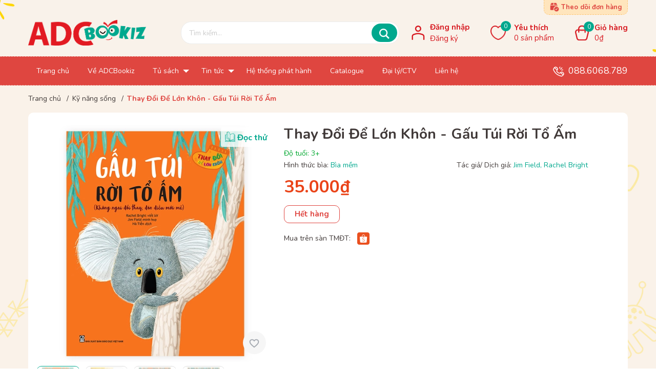

--- FILE ---
content_type: text/html; charset=utf-8
request_url: https://adcbookiz.vn/thay-doi-de-lon-khon-gau-tui-roi-to-am
body_size: 42299
content:
<!DOCTYPE html> 
<html lang="vi">
	<head>
		<!-- Google Tag Manager -->
<script>(function(w,d,s,l,i){w[l]=w[l]||[];w[l].push({'gtm.start':
new Date().getTime(),event:'gtm.js'});var f=d.getElementsByTagName(s)[0],
j=d.createElement(s),dl=l!='dataLayer'?'&l='+l:'';j.async=true;j.src=
'https://www.googletagmanager.com/gtm.js?id='+i+dl;f.parentNode.insertBefore(j,f);
})(window,document,'script','dataLayer','GTM-N3S6WNH');</script>
<!-- End Google Tag Manager -->
		<meta charset="UTF-8" />
		<meta name="theme-color" content="#f02b2b" />
		<link rel="canonical" href="https://adcbookiz.vn/thay-doi-de-lon-khon-gau-tui-roi-to-am"/>
		<meta name='revisit-after' content='2 days' />
		<meta name="robots" content="noodp,index,follow" />
		<meta name="viewport" content="width=device-width, minimum-scale=1.0, maximum-scale=1.0, user-scalable=no">	
		<meta name="description" content="Thay Đổi Để Lớn Khôn - Gấu Túi Rời Tổ Ấm Cuốn sách “Gấu túi rời tổ ấm” là một trong 03 cuốn thuộc bộ sách Thay đổi để lớn khôn. Những câu chuyện hài hước, dí dỏm, được minh họa vô cùng tươi tắn, sinh động, truyền tải đến các bạn nhỏ một thông điệp hết sức ý nghĩa: chúng ta hãy THAY ĐỔI ĐỂ LỚN KHÔN mỗi ngày. Cuốn sách k">
		<title>Thay Đổi Để Lớn Khôn - Gấu Túi Rời Tổ Ấm		</title>
		<script>
	var Bizweb = Bizweb || {};
	Bizweb.store = 'mttt.mysapo.net';
	Bizweb.id = 445129;
	Bizweb.theme = {"id":846597,"name":"ADC bookiz","role":"main"};
	Bizweb.template = 'product';
	if(!Bizweb.fbEventId)  Bizweb.fbEventId = 'xxxxxxxx-xxxx-4xxx-yxxx-xxxxxxxxxxxx'.replace(/[xy]/g, function (c) {
	var r = Math.random() * 16 | 0, v = c == 'x' ? r : (r & 0x3 | 0x8);
				return v.toString(16);
			});		
</script>
<script>
	(function () {
		function asyncLoad() {
			var urls = ["https://social-contact.sapoapps.vn/api/genscript/script_fb_init?store=mttt.mysapo.net","https://buyx-gety.sapoapps.vn/assets/script.v2.js?store=mttt.mysapo.net","https://aff.sapoapps.vn/api/proxy/scripttag.js?store=mttt.mysapo.net","https://google-shopping-v2.sapoapps.vn/api/conversion-tracker/global-tag/3175?store=mttt.mysapo.net","https://google-shopping-v2.sapoapps.vn/api/conversion-tracker/event-tag/3175?store=mttt.mysapo.net"];
			for (var i = 0; i < urls.length; i++) {
				var s = document.createElement('script');
				s.type = 'text/javascript';
				s.async = true;
				s.src = urls[i];
				var x = document.getElementsByTagName('script')[0];
				x.parentNode.insertBefore(s, x);
			}
		};
		window.attachEvent ? window.attachEvent('onload', asyncLoad) : window.addEventListener('load', asyncLoad, false);
	})();
</script>


<script>
	window.BizwebAnalytics = window.BizwebAnalytics || {};
	window.BizwebAnalytics.meta = window.BizwebAnalytics.meta || {};
	window.BizwebAnalytics.meta.currency = 'VND';
	window.BizwebAnalytics.tracking_url = '/s';

	var meta = {};
	
	meta.product = {"id": 25240223, "vendor": "Rachel Bright,Jim Field", "name": "Thay Đổi Để Lớn Khôn - Gấu Túi Rời Tổ Ấm",
	"type": "Kỹ năng sống", "price": 35000 };
	
	
	for (var attr in meta) {
	window.BizwebAnalytics.meta[attr] = meta[attr];
	}
</script>

	
		<script src="/dist/js/stats.min.js?v=96f2ff2"></script>
	



<!-- Google tag (gtag.js) -->
<script async src="https://www.googletagmanager.com/gtag/js?id=G-0NPSH7JNQS"></script>
<script>
  window.dataLayer = window.dataLayer || [];
  function gtag(){dataLayer.push(arguments);}
  gtag('js', new Date());

  gtag('config', 'G-0NPSH7JNQS');
</script>
<script>

	window.enabled_enhanced_ecommerce = true;

</script>

<script>

	try {
		gtag('event', 'view_item', {
			items: [
				{
					id: 25240223,
					name: "Thay Đổi Để Lớn Khôn - Gấu Túi Rời Tổ Ấm",
					brand: "Rachel Bright,Jim Field",
					category: "Kỹ năng sống",
					variant: null,
					price: '35000'
				}
			]
		});
	} catch(e) { console.error('ga script error', e);}

</script>




<!--Facebook Pixel Code-->
<script>
	!function(f, b, e, v, n, t, s){
	if (f.fbq) return; n = f.fbq = function(){
	n.callMethod?
	n.callMethod.apply(n, arguments):n.queue.push(arguments)}; if (!f._fbq) f._fbq = n;
	n.push = n; n.loaded = !0; n.version = '2.0'; n.queue =[]; t = b.createElement(e); t.async = !0;
	t.src = v; s = b.getElementsByTagName(e)[0]; s.parentNode.insertBefore(t, s)}
	(window,
	document,'script','https://connect.facebook.net/en_US/fbevents.js');
	fbq('init', '1599727823447777', {} , {'agent': 'plsapo'}); // Insert your pixel ID here.
	fbq('track', 'PageView',{},{ eventID: Bizweb.fbEventId });
	
	fbq('track', 'ViewContent', {
	content_ids: [25240223],
	content_name: '"Thay Đổi Để Lớn Khôn - Gấu Túi Rời Tổ Ấm"',
	content_type: 'product_group',
	value: '35000',
	currency: window.BizwebAnalytics.meta.currency
	}, { eventID: Bizweb.fbEventId });
	
</script>
<noscript>
	<img height='1' width='1' style='display:none' src='https://www.facebook.com/tr?id=1599727823447777&ev=PageView&noscript=1' />
</noscript>
<!--DO NOT MODIFY-->
<!--End Facebook Pixel Code-->



<script>
	var eventsListenerScript = document.createElement('script');
	eventsListenerScript.async = true;
	
	eventsListenerScript.src = "/dist/js/store_events_listener.min.js?v=1b795e9";
	
	document.getElementsByTagName('head')[0].appendChild(eventsListenerScript);
</script>






		<meta name="keywords" content="Thay Đổi Để Lớn Khôn - Gấu Túi Rời Tổ Ấm, ADCBookiz lẻ 10%, ADCBookiz sale 50%, Sale Tết Thiếu Nhi, Sale bất tận, Quý II năm 2023 (20%), Tất cả sản phẩm, Flash sale, Kỹ năng sống, 3 - 6, 7 - 12, age_3+, bia_Bìa mềm, Bìa mềm, combo_Thay Đổi Để Lớn Khôn, dotuoi_3 - 6, dotuoi_7 - 12, Jim Field, kichthuoc_20 x 25 cm, Rachel Bright, sotrang_32, tacgia_Jim Field, tacgia_Rachel Bright, trongluong_100g, pdf_https://bizweb.dktcdn.net/100/445/129/files/doc-thu-gau-tui-roi-to-am-1.pdf?v=1721026549577, shopee_https://shopee.vn/adcbookiz, ADCBookiz - Truyện thiếu nhi - Nhà xuất bản Giáo dục Việt Nam, adcbookiz.vn"/>		
		
<meta property="og:type" content="product">
<meta property="og:title" content="Thay Đổi Để Lớn Khôn - Gấu Túi Rời Tổ Ấm">

<meta property="og:image" content="https://bizweb.dktcdn.net/thumb/grande/100/445/129/products/image-1920-99ed2562-6f7a-4bc8-8251-8eb83a35a18e.jpg?v=1649924822203">
<meta property="og:image:secure_url" content="https://bizweb.dktcdn.net/thumb/grande/100/445/129/products/image-1920-99ed2562-6f7a-4bc8-8251-8eb83a35a18e.jpg?v=1649924822203">

<meta property="og:image" content="https://bizweb.dktcdn.net/thumb/grande/100/445/129/products/image-1920-2c0f5924-0e0b-4ad2-aa88-2ee7a8ec120d.jpg?v=1649924822203">
<meta property="og:image:secure_url" content="https://bizweb.dktcdn.net/thumb/grande/100/445/129/products/image-1920-2c0f5924-0e0b-4ad2-aa88-2ee7a8ec120d.jpg?v=1649924822203">

<meta property="og:image" content="https://bizweb.dktcdn.net/thumb/grande/100/445/129/products/image-1920-d4d86397-d538-410f-9b7d-a0ffab6f460b.jpg?v=1649924822203">
<meta property="og:image:secure_url" content="https://bizweb.dktcdn.net/thumb/grande/100/445/129/products/image-1920-d4d86397-d538-410f-9b7d-a0ffab6f460b.jpg?v=1649924822203">

<meta property="og:price:amount" content="35.000">
<meta property="og:price:currency" content="VND">
<meta property="og:availability" content="OutOfStock">
<meta property="product:item_group_id" content="25240223">
<meta property="product:retailer_item_id" content="63449840">


<meta property="og:description" content="Thay Đổi Để Lớn Khôn - Gấu Túi Rời Tổ Ấm Cuốn sách “Gấu túi rời tổ ấm” là một trong 03 cuốn thuộc bộ sách Thay đổi để lớn khôn. Những câu chuyện hài hước, dí dỏm, được minh họa vô cùng tươi tắn, sinh động, truyền tải đến các bạn nhỏ một thông điệp hết sức ý nghĩa: chúng ta hãy THAY ĐỔI ĐỂ LỚN KHÔN mỗi ngày. Cuốn sách k">
<meta property="og:url" content="https://adcbookiz.vn/thay-doi-de-lon-khon-gau-tui-roi-to-am">
<meta property="og:site_name" content="ADCBookiz - Truyện thiếu nhi - Nhà xuất bản Giáo dục Việt Nam">
		<link rel="icon" href="//bizweb.dktcdn.net/100/445/129/themes/846597/assets/favicon.png?1767864568303" type="image/x-icon" />
		<link rel="stylesheet" href="//bizweb.dktcdn.net/100/445/129/themes/846597/assets/bootstrap-4-3-min.css?1767864568303">
<link rel="preload" as='style' type="text/css" href="//bizweb.dktcdn.net/100/445/129/themes/846597/assets/swiper_style.scss.css?1767864568303">
<link rel="preload" as='style'  type="text/css" href="//bizweb.dktcdn.net/100/445/129/themes/846597/assets/bootstrap-4-3-min.css?1767864568303">
<link href="//bizweb.dktcdn.net/100/445/129/themes/846597/assets/swiper_style.scss.css?1767864568303" rel="stylesheet" type="text/css" media="all" />

<link rel="preload" as='style' type="text/css" href="//bizweb.dktcdn.net/100/445/129/themes/846597/assets/main.scss.css?1767864568303">

<link rel="preload" as='style'  type="text/css" href="//bizweb.dktcdn.net/100/445/129/themes/846597/assets/responsive.scss.css?1767864568303">
<link rel="preload" as='style'  type="text/css" href="//bizweb.dktcdn.net/100/445/129/themes/846597/assets/quickviews_popup_cart.scss.css?1767864568303">
<link href="//bizweb.dktcdn.net/100/445/129/themes/846597/assets/main.scss.css?1767864568303" rel="stylesheet" type="text/css" media="all" />	
<link href="//bizweb.dktcdn.net/100/445/129/themes/846597/assets/checkout.scss.css?1767864568303" rel="stylesheet" type="text/css" media="all" />	
<link href="//bizweb.dktcdn.net/100/445/129/themes/846597/assets/quickviews_popup_cart.scss.css?1767864568303" rel="stylesheet" type="text/css" media="all" />



<link href="//bizweb.dktcdn.net/100/445/129/themes/846597/assets/product_style.scss.css?1767864568303" rel="stylesheet" type="text/css" media="all" />




<link href="//bizweb.dktcdn.net/100/445/129/themes/846597/assets/responsive.scss.css?1767864568303" rel="stylesheet" type="text/css" media="all" />
		<meta name="format-detection" content="telephone=no">
		<script src="//bizweb.dktcdn.net/100/445/129/themes/846597/assets/swiper.js?1767864568303" type="text/javascript"></script> 
		<script src="//bizweb.dktcdn.net/100/445/129/themes/846597/assets/plugin_main.js?1767864568303" type="text/javascript"></script>
<!-- Bizweb javascript customer -->


		
<script type="application/ld+json">
        {
        "@context": "http://schema.org",
        "@type": "BreadcrumbList",
        "itemListElement": 
        [
            {
                "@type": "ListItem",
                "position": 1,
                "item": 
                {
                  "@id": "https://adcbookiz.vn",
                  "name": "Trang chủ"
                }
            },
      
            {
                "@type": "ListItem",
                "position": 2,
                "item": 
                {
                  "@id": "https://adcbookiz.vn/thay-doi-de-lon-khon-gau-tui-roi-to-am",
                  "name": "Thay Đổi Để Lớn Khôn - Gấu Túi Rời Tổ Ấm"
                }
            }
      
        
      
      
      
      
    
        ]
        }
</script>

		<script>
			$(document).ready(function ($) {
				awe_lazyloadImage();
			});
			function awe_lazyloadImage() {
				var ll = new LazyLoad({
					elements_selector: ".lazyload",
					load_delay: 100,
					threshold: 0
				});
			} window.awe_lazyloadImage=awe_lazyloadImage;
		</script>
		
		<link rel="preconnect" href="https://fonts.googleapis.com">
		<link rel="preconnect" href="https://fonts.gstatic.com" crossorigin>
		<link href="https://fonts.googleapis.com/css2?family=Nunito:wght@300;400;600;700&display=swap" rel="stylesheet">
	<link href="//bizweb.dktcdn.net/100/445/129/themes/846597/assets/appcombo.css?1767864568303" rel="stylesheet" type="text/css" media="all" />
</head>
	<body id="elementbody">
		<!-- Google Tag Manager (noscript) -->
<noscript><iframe src="https://www.googletagmanager.com/ns.html?id=GTM-N3S6WNH"
height="0" width="0" style="display:none;visibility:hidden"></iframe></noscript>
<!-- End Google Tag Manager (noscript) -->
		<div class="op_login"></div>
		<div class="opacity_menu"></div>
		<header class="header header_menu">
	<div class="mid-header wid_100">
		<div class="container">
			<div class="menu-bar-mobile menu-bar-h nav-mobile-button">
				<div class="menu-bar">
					<svg width="20" height="20" viewBox="0 0 512 512">
						<g xmlns="http://www.w3.org/2000/svg">
							<path d="M479.18,91.897H32.821C14.69,91.897,0,77.207,0,59.077s14.69-32.821,32.821-32.821H479.18   c18.13,0,32.82,14.69,32.82,32.821S497.31,91.897,479.18,91.897z"/>
							<path d="M295.385,288.821H32.821C14.69,288.821,0,274.13,0,256s14.69-32.821,32.821-32.821h262.564   c18.13,0,32.821,14.69,32.821,32.821S313.515,288.821,295.385,288.821z"/>
						</g>
						<path xmlns="http://www.w3.org/2000/svg" d="M479.18,288.821h-52.513c-18.13,0-32.821-14.69-32.821-32.821s14.69-32.821,32.821-32.821h52.513  c18.13,0,32.82,14.69,32.82,32.821S497.31,288.821,479.18,288.821z"/>
						<path xmlns="http://www.w3.org/2000/svg" d="M479.18,485.744H32.821C14.69,485.744,0,471.053,0,452.923c0-18.13,14.69-32.821,32.821-32.821  H479.18c18.13,0,32.82,14.69,32.82,32.821C512,471.053,497.31,485.744,479.18,485.744z"/>
					</svg>
				</div>
			</div>
			<div class="row align-items-center">
				<div class="col-xl-3 col-lg-2 col-12">
					<div class="logo_center">
						<div class="logo">
							
							<a href="/" class="logo-wrapper ">	
								<img src="//bizweb.dktcdn.net/100/445/129/themes/846597/assets/logo.png?1767864568303" alt="logo ADCBookiz - Truyện thiếu nhi - Nhà xuất bản Giáo dục Việt Nam">
							</a>
							
						</div>
					</div>
				</div>
				<div class="col-xl-9 col-lg-10 col-12">
					<div class="row align-items-center">
						<div class="col-lg-6 col-12">
							<div class="header_search mb-2 mb-lg-0 evo-searchs position-relative ">
								<form action="/search" method="get" class="position-relative search-bar mb-0" role="search">
	
	<input type="text" name="query" value="" autocomplete="off" placeholder="Tìm kiếm..." class="input-group-field auto-search mb-0 st-default-search-input search-text">
	<button class="btn icon-fallback-text bt_search position-absolute">
		<svg xmlns="http://www.w3.org/2000/svg" width="24" height="24" viewBox="0 0 24 24"><path d="M23.809 21.646l-6.205-6.205c1.167-1.605 1.857-3.579 1.857-5.711 0-5.365-4.365-9.73-9.731-9.73-5.365 0-9.73 4.365-9.73 9.73 0 5.366 4.365 9.73 9.73 9.73 2.034 0 3.923-.627 5.487-1.698l6.238 6.238 2.354-2.354zm-20.955-11.916c0-3.792 3.085-6.877 6.877-6.877s6.877 3.085 6.877 6.877-3.085 6.877-6.877 6.877c-3.793 0-6.877-3.085-6.877-6.877z"/></svg>    
	</button>
</form>
							</div>
						</div>
						<div class="col-lg-6 col-12 d-flex align-items-center">
							<a class="order_check position-absolute d-flex" rel="nofollow" href="/apps/kiem-tra-don-hang" title="Theo dõi đơn hàng">
								<img alt="Theo dõi đơn hàng" src="//bizweb.dktcdn.net/100/445/129/themes/846597/assets/check.png?1767864568303"> 
								<b>Theo dõi đơn hàng</b>
							</a>
							<ul class="account_header mb-0 position-relative mr-auto d-none d-lg-block">
								
								<li>
									<a href="/account/login" class="font-weight-bold">Đăng nhập</a>
								</li>
								<li>
									<a href="/account/register">Đăng ký</a>
								</li>
								
							</ul>
							<div class="wishlist m-auto">
								<a href="https://mttt.mysapo.net/san-pham-yeu-thich" class="b_wish d-flex align-items-center">
									<div class="icon mr-3 position-relative">
										<img class="ic_hea" alt="Yêu thích" src="//bizweb.dktcdn.net/100/445/129/themes/846597/assets/icon_like.png?1767864568303">
										<i class="headerWishlistCount ico position-absolute d-flex align-items-center text-white border-radius-10 justify-content-center">0</i>
									</div>
									<div class="cont d-none d-lg-block">
										<p class="mb-0 font-weight-bold">Yêu thích</p>
										<span class="i_qty "><span class="headerWishlistCount">0</span> sản phẩm</span>
									</div>
								</a>
							</div>
							<div class="header-right inline-block ml-auto">
								<div class="top-cart-contain">
									<div class="mini-cart text-xs-center">
										<a class="img_hover_cart" href="/cart" title="Giỏ hàng">
											<div class="b_cart d-flex align-items-center">
												<div class="icon mr-2 position-relative">
													<img class="ic_hea" alt="Giỏ hàng" src="//bizweb.dktcdn.net/100/445/129/themes/846597/assets/bag.png?1767864568303">
													<span class="count_item count_item_pr"></span>
												</div>
												<div class="cont top-subtotal d-none d-lg-block">
													<p class="mb-0 font-weight-bold">Giỏ hàng</p>
													<span class="price tt_price">0₫</span>
												</div>
											</div>
										</a>
										<div class="top-cart-content">					
											<ul id="cart-sidebar" class="mini-products-list count_li">
												<li class="list-item">
													<ul></ul>
												</li>
												<li class="action">
													<ul>
														<li class="li-fix-1">
															<div class="top-subtotal">
																Tổng tiền thanh toán: 
																<span class="price"></span>
															</div>
														</li>
														<li class="li-fix-2" style="">
															<div class="actions">
																<a href="/cart" class="btn btn-primary" title="Giỏ hàng">
																	<span>Giỏ hàng</span>
																</a>
															</div>
														</li>
													</ul>
												</li>
											</ul>
										</div>
									</div>
								</div>
							</div>
						</div>
					</div>
				</div>
			</div>
		</div>
	</div>
</header>

<div class="header-menu clearfix position-relative d-none d-lg-block">
	<div class="container">
		<div class="row align-items-center">
			<div class="col-10">
				<div class="wrap_main d-none d-lg-block d-xl-block">
	<div class="bg-header-nav">
		<div class= "rows row-noGutter-2">
			<nav class="header-nav">
				<ul class="item_big">
					
					
					<li class="nav-item ">	
						<a class="a-img" href="/" title="Trang chủ">
							<span class="d-inline-block pt-2 pb-2 pl-xl-3 pr-xl-3 pl-2 pr-2">Trang chủ</span>
						</a>
					</li>
					
					
					
					<li class="nav-item ">	
						<a class="a-img" href="/ve-adcbookiz" title="Về ADCBookiz">
							<span class="d-inline-block pt-2 pb-2 pl-xl-3 pr-xl-3 pl-2 pr-2">Về ADCBookiz</span>
						</a>
					</li>
					
					
					
					<li class="nav-item ">
						<a class="a-img" href="/collections/all" title="Tủ sách">
							<span class="d-inline-block pt-2 pb-2 pl-xl-3 pr-xl-4 pl-2 pr-3">Tủ sách
								
								<i class="down_icon align-items-center justify-content-center position-absolute d-none d-lg-block mg"></i>
								
							</span>
						</a>
						<ul class="item_small">
							
							<li>
								<a href="/ky-nang-song" title="Kỹ năng sống">Kỹ năng sống 
									
								</a>
								
							</li>
							
							<li>
								<a href="/truyen-tranh" title="Truyện tranh">Truyện tranh 
									
								</a>
								
							</li>
							
							<li>
								<a href="/phat-trien-tu-duy-tri-tue" title="Phát triển Tư duy - Trí tuệ">Phát triển Tư duy - Trí tuệ 
									
								</a>
								
							</li>
							
							<li>
								<a href="/kien-thuc-khoa-hoc" title="Kiến thức - Khoa học">Kiến thức - Khoa học 
									
								</a>
								
							</li>
							
							<li>
								<a href="/van-hoc-thieu-nhi" title="Văn học thiếu nhi">Văn học thiếu nhi 
									
								</a>
								
							</li>
							
							<li>
								<a href="/sach-tham-khao" title="Sách tham khảo">Sách tham khảo 
									
								</a>
								
							</li>
							
							<li>
								<a href="/sach-cha-me" title="Sách cha mẹ">Sách cha mẹ 
									
								</a>
								
							</li>
							
						</ul>
					</li>
					
					
					
					<li class="nav-item ">
						<a class="a-img" href="/blogs/all" title="Tin tức">
							<span class="d-inline-block pt-2 pb-2 pl-xl-3 pr-xl-4 pl-2 pr-3">Tin tức
								
								<i class="down_icon align-items-center justify-content-center position-absolute d-none d-lg-block mg"></i>
								
							</span>
						</a>
						<ul class="item_small">
							
							<li>
								<a href="/ban-tin" title="Tin tức">Tin tức 
									
								</a>
								
							</li>
							
							<li>
								<a href="/su-kien" title="Sự kiện">Sự kiện 
									
								</a>
								
							</li>
							
						</ul>
					</li>
					
					
					
					<li class="nav-item ">	
						<a class="a-img" href="/trang-ma-danh-sach-cua-hang" title="Hệ thống phát hành">
							<span class="d-inline-block pt-2 pb-2 pl-xl-3 pr-xl-3 pl-2 pr-2">Hệ thống phát hành</span>
						</a>
					</li>
					
					
					
					<li class="nav-item ">	
						<a class="a-img" href="/catalogue" title="Catalogue">
							<span class="d-inline-block pt-2 pb-2 pl-xl-3 pr-xl-3 pl-2 pr-2">Catalogue</span>
						</a>
					</li>
					
					
					
					<li class="nav-item ">	
						<a class="a-img" href="/dai-ly-ctv" title="Đại lý/CTV">
							<span class="d-inline-block pt-2 pb-2 pl-xl-3 pr-xl-3 pl-2 pr-2">Đại lý/CTV</span>
						</a>
					</li>
					
					
					
					<li class="nav-item ">	
						<a class="a-img" href="/lien-he" title="Liên hệ">
							<span class="d-inline-block pt-2 pb-2 pl-xl-3 pr-xl-3 pl-2 pr-2">Liên hệ</span>
						</a>
					</li>
					
					
				</ul>
			</nav>
		</div>
	</div>
</div>
			</div>
			<div class="col-2">
				<div class="contact_header text-right position-relative">
					<img alt="Hotline" src="//bizweb.dktcdn.net/100/445/129/themes/846597/assets/call_calling.png?1767864568303">
					<a href="tel:0886068789">088.6068.789</a>
				</div>
			</div>
		</div>
	</div>
</div>



<!-- Menu mobile -->
<div class="menu_mobile sidenav max_991 position-fixed h-100 bg-white" id="mySidenav">
	<div class="special p-3 text-center">
		<a href="/">
			<img src="//bizweb.dktcdn.net/100/445/129/themes/846597/assets/logo.png?1767864568303" alt="logo ADCBookiz - Truyện thiếu nhi - Nhà xuất bản Giáo dục Việt Nam">
		</a>
	</div>
	<ul class="account_mobi mb-0 position-relative d-flex p-0">
		
		<li class="text-center border-right">
			<a href="/account/login" class="text-white d-inline-block" title="Đăng nhập">Đăng nhập</a>
		</li>
		<li class="text-center">
			<a href="/account/register" class="text-white d-inline-block" title="Đăng ký">Đăng ký</a>
		</li>
		
	</ul>
	<ul class="ul_collections">
		
		<li class="level0 level-top parent ">
			<a href="/">
				Trang chủ
			</a>
			
		</li>
		
		<li class="level0 level-top parent ">
			<a href="/ve-adcbookiz">
				Về ADCBookiz
			</a>
			
		</li>
		
		<li class="level0 level-top parent ">
			<a href="/collections/all">
				Tủ sách
			</a>
			
			<i class="fa fa-angle-down down_icon align-items-center justify-content-center position-absolute mg"></i>
			<ul class="level0" style="display:none;">
				
				<li class="level1 "> 
					<a href="/ky-nang-song"> <span>Kỹ năng sống</span> </a>
					
				</li>
				
				<li class="level1 "> 
					<a href="/truyen-tranh"> <span>Truyện tranh</span> </a>
					
				</li>
				
				<li class="level1 "> 
					<a href="/phat-trien-tu-duy-tri-tue"> <span>Phát triển Tư duy - Trí tuệ</span> </a>
					
				</li>
				
				<li class="level1 "> 
					<a href="/kien-thuc-khoa-hoc"> <span>Kiến thức - Khoa học</span> </a>
					
				</li>
				
				<li class="level1 "> 
					<a href="/van-hoc-thieu-nhi"> <span>Văn học thiếu nhi</span> </a>
					
				</li>
				
				<li class="level1 "> 
					<a href="/sach-tham-khao"> <span>Sách tham khảo</span> </a>
					
				</li>
				
				<li class="level1 "> 
					<a href="/sach-cha-me"> <span>Sách cha mẹ</span> </a>
					
				</li>
				
			</ul>
			
		</li>
		
		<li class="level0 level-top parent ">
			<a href="/blogs/all">
				Tin tức
			</a>
			
			<i class="fa fa-angle-down down_icon align-items-center justify-content-center position-absolute mg"></i>
			<ul class="level0" style="display:none;">
				
				<li class="level1 "> 
					<a href="/ban-tin"> <span>Tin tức</span> </a>
					
				</li>
				
				<li class="level1 "> 
					<a href="/su-kien"> <span>Sự kiện</span> </a>
					
				</li>
				
			</ul>
			
		</li>
		
		<li class="level0 level-top parent ">
			<a href="/trang-ma-danh-sach-cua-hang">
				Hệ thống phát hành
			</a>
			
		</li>
		
		<li class="level0 level-top parent ">
			<a href="/catalogue">
				Catalogue
			</a>
			
		</li>
		
		<li class="level0 level-top parent ">
			<a href="/dai-ly-ctv">
				Đại lý/CTV
			</a>
			
		</li>
		
		<li class="level0 level-top parent ">
			<a href="/lien-he">
				Liên hệ
			</a>
			
		</li>
		
	</ul>
</div>

<div id="menu-overlay" class=""></div>
		<link rel="stylesheet" href="https://cdnjs.cloudflare.com/ajax/libs/font-awesome/5.15.4/css/fontawesome.min.css" integrity="sha512-P9vJUXK+LyvAzj8otTOKzdfF1F3UYVl13+F8Fof8/2QNb8Twd6Vb+VD52I7+87tex9UXxnzPgWA3rH96RExA7A==" crossorigin="anonymous" referrerpolicy="no-referrer" />
<link href="//bizweb.dktcdn.net/100/445/129/themes/846597/assets/lightbox.css?1767864568303" rel="stylesheet" type="text/css" media="all" />
<script src="//bizweb.dktcdn.net/100/445/129/themes/846597/assets/jquery-prettyphoto-min005e.js?1767864568303" type="text/javascript"></script>
<script src="//bizweb.dktcdn.net/100/445/129/themes/846597/assets/jquery-prettyphoto-init-min367a.js?1767864568303" type="text/javascript"></script>
<link href="//bizweb.dktcdn.net/100/445/129/themes/846597/assets/jquery-fancybox-min.css?1767864568303" rel="stylesheet" type="text/css" media="all" />
<script src="//bizweb.dktcdn.net/100/445/129/themes/846597/assets/jquery-fancybox-min.js?1767864568303" type="text/javascript"></script>





































































































































<section class="product details-main bg_icon" itemscope itemtype="https://schema.org/Product">	

	<section class="bread-crumb">
	<span class="crumb-border"></span>
	<div class="container">
		<div class="row">
			<div class="col-12 a-left">
				<ul class="breadcrumb">					
					<li class="home">
						<a  href="/" ><span >Trang chủ</span></a>						
						<span class="mr_lr">&nbsp;/&nbsp;</span>
					</li>
					
					
					<li>
						<a class="changeurl"  href="/ky-nang-song"><span >Kỹ năng sống</span></a>						
						<span class="mr_lr">&nbsp;/&nbsp;</span>
					</li>
					
					<li><strong><span>Thay Đổi Để Lớn Khôn - Gấu Túi Rời Tổ Ấm</span></strong></li>
					
				</ul>
			</div>
		</div>
	</div>
</section> 
	<meta itemprop="category" content="ADCBookiz lẻ 10%">
	
	<meta itemprop="mpn" content="9786040145420">
	
	<meta itemprop="name" content="Thay Đổi Để Lớn Khôn - Gấu Túi Rời Tổ Ấm">
	<meta itemprop="image" content="https://bizweb.dktcdn.net/thumb/grande/100/445/129/products/image-1920-99ed2562-6f7a-4bc8-8251-8eb83a35a18e.jpg?v=1649924822203">
	
	<meta itemprop="description" content="Thay Đổi Để Lớn Khôn - Gấu Túi Rời Tổ Ấm
Cuốn sách “Gấu túi rời tổ ấm” là một trong 03 cuốn thuộc bộ sách Thay đổi để lớn khôn. 
Những câu chuyện hài hước, dí dỏm, được minh họa vô cùng tươi tắn, sinh động, truyền tải đến các bạn nhỏ một thông điệp hết sức ý nghĩa: chúng ta hãy THAY ĐỔI ĐỂ LỚN KHÔN mỗi ngày.
Cuốn sách kể về Kevin – một chú gấu túi “không thích-nhúc-nhích”, suốt ngày, suốt tháng chỉ bám tít trên cành cây cao. Cho đến một ngày, tai nạn bất ngờ ập đến và Kevin đã chịu rời cành xuống đất. Khi ấy, cậu phát hiện ra cuộc sống dưới kia thật tuyệt vời biết bao. 
Một câu chuyện hài hước, truyền cảm hứng cho bất kỳ bạn nhỏ nào sẵn sàng trải nghiệm những điều mới mẻ trong cuộc sống.
Các cuốn sách thuộc bộ sách Thay đổi để lớn khôn:
1. “Chuột nhỏ không còn sợ hãi”
2. “Gấu túi rời tổ ấm”&nbsp; 
3. “Sóc nhỏ ngừng cãi cọ”
HÃY MUA TRỌN BỘ 3 CUỐN ĐỂ GIÚP CON BIẾT CÁCH THAY ĐỔI VÀ LỚN KHÔN MỖI NGÀY! 
Bộ sách được phát hành tại Hệ thống nhà sách ADCBook và các nhà sách trên toàn quốc.">
	
	
	<meta itemprop="brand" content="Rachel Bright,Jim Field">
	
	
	<meta itemprop="model" content="">
	
	
	<meta itemprop="sku" content="9786040145420">
	
	
	<meta itemprop="gtin8" content="9786040145420">
	
	<div id="dvProductPricing" class="ProductDetailsPricing d-none" itemprop="offers" itemscope itemtype="http://schema.org/Offer">
		<meta itemprop="seller" content="ADCBookiz - Truyện thiếu nhi - Nhà xuất bản Giáo dục Việt Nam">
		<meta itemprop="itemCondition" itemtype="http://schema.org/OfferItemCondition" content="http://schema.org/NewCondition">
		<link itemprop="availability" href="http://schema.org/OutOfStock">
		<meta itemprop="priceCurrency" content="VND">
		<meta itemprop="price" content="35000">
		<meta itemprop="url" content="//adcbookiz.vn/thay-doi-de-lon-khon-gau-tui-roi-to-am">
		<div class="inventory_quantity d-none" itemscope itemtype="http://schema.org/ItemAvailability">
			
			<span class="a-stock" itemprop="supersededBy">
				Hết hàng
			</span>
			
		</div>
		
		<meta itemprop="priceValidUntil" content="2099-01-01">
	</div>

	<!-- review -->
	<div class="d-none" itemprop="review" itemscope="" itemtype="http://schema.org/Review">
		<span itemprop="author">ADCBookiz - Truyện thiếu nhi - Nhà xuất bản Giáo dục Việt Nam</span>
		<span itemprop="description">Shop bán những sản phẩm giá cực kì tốt và có tính cạnh tranh cao so với các shop khác, sản phẩm rất chi hài lòng</span>
	</div>
	<form enctype="multipart/form-data" id="add-to-cart-form" action="/cart/add" method="post" class="form_background form-inline margin-bottom-0">
		<div class="container">
			<div class="section wp_product_main pt-4 pb-3 pl-3 pr-3 bg-white border-radius-10 mb-3">
				<div class="details-product section">
					<div class="row ">
						<div class="product-detail-left product-images col-xs-12 col-sm-12 col-md-6 col-lg-5 ">

							<a href="https://bizweb.dktcdn.net/100/445/129/files/doc-thu-gau-tui-roi-to-am-1.pdf?v=1721026549577" target="_blank" title="Đọc thử" class="read-try position-absolute font-weight-bold pt-1 pb-1 pl-2 pr-2 rounded">
								<i class="icon">
									<svg width="20" height="20" viewBox="0 0 20 20" fill="none" xmlns="http://www.w3.org/2000/svg">
										<path d="M19.4539 20C16.5242 20 13.5944 20 10.6646 20C10.6019 19.946 10.5351 19.895 10.4765 19.8368C10.2006 19.563 9.79988 19.563 9.52454 19.8368C9.46591 19.8955 9.39911 19.946 9.3364 20.0005C6.40663 20.0005 3.47687 20.0005 0.5471 20.0005C0.284003 19.9179 0.114723 19.7354 0 19.4927C0 18.8936 0 18.295 0 17.6959C0.104525 17.5612 0.237094 17.4899 0.405864 17.55C0.580242 17.6122 0.5884 17.7642 0.587381 17.9212C0.583812 18.3378 0.594519 18.7549 0.582282 19.1709C0.576673 19.3586 0.635819 19.4167 0.825494 19.4162C3.53397 19.4111 6.24194 19.4136 8.95042 19.4085C9.04322 19.4085 9.15182 19.3672 9.22626 19.3101C9.67445 18.9685 10.3062 18.9629 10.7554 19.2938C10.8451 19.3601 10.9731 19.4075 11.0838 19.408C13.7596 19.4142 16.4349 19.4131 19.1108 19.4131C19.4142 19.4131 19.4142 19.4131 19.4142 19.1179C19.4142 15.1663 19.4142 11.2143 19.4142 7.26272C19.4142 7.21071 19.4284 7.15258 19.4101 7.10822C19.3892 7.05723 19.3418 6.98381 19.3015 6.98075C19.1159 6.96699 18.9288 6.97463 18.7217 6.97463C18.7217 7.07457 18.7217 7.15054 18.7217 7.22702C18.7217 10.9247 18.7217 14.6228 18.7217 18.3205C18.7217 18.7161 18.6514 18.7865 18.2578 18.7865C12.7567 18.7865 7.25558 18.7865 1.75449 18.7865C1.34353 18.7865 1.27827 18.7222 1.27827 18.3133C1.27827 14.6157 1.27827 10.9175 1.27827 7.21989C1.27827 7.14442 1.27827 7.06845 1.27827 7.00523C1.24054 6.98738 1.22932 6.97769 1.21759 6.97718C1.10083 6.97412 0.983557 6.97107 0.866794 6.97055C0.586361 6.96954 0.585851 6.97005 0.585851 7.24997C0.585851 10.1405 0.585341 13.031 0.586871 15.9215C0.586871 16.0785 0.577693 16.2274 0.400255 16.2886C0.225876 16.3488 0.100446 16.2702 0 16.1331C0 13.06 0 9.987 0 6.91447C0.149395 6.50758 0.449204 6.35003 0.869344 6.38368C0.966221 6.39133 1.06565 6.39388 1.1615 6.38011C1.20535 6.374 1.26909 6.32913 1.27827 6.29038C1.31906 6.12314 1.43531 6.03901 1.58215 5.98904C2.0492 5.832 2.51421 5.66526 2.9884 5.5327C3.18063 5.47916 3.23875 5.4088 3.23722 5.20841C3.22651 3.97859 3.2311 2.74876 3.23263 1.51893C3.23314 1.20382 3.37234 1.09114 3.67725 1.16762C3.99796 1.24767 4.31664 1.33843 4.63378 1.43174C4.81122 1.48375 4.98458 1.55003 5.18547 1.61887C5.18547 1.18751 5.18955 0.785723 5.18343 0.383939C5.18088 0.2116 5.23238 0.0795411 5.39095 0C5.45622 0 5.52097 0 5.58624 0C5.62193 0.0132569 5.6566 0.0311026 5.69331 0.0397706C6.62639 0.262588 7.46616 0.666412 8.18101 1.31396C9.25074 2.28273 9.82027 3.52224 10.116 4.90707C10.1818 5.21402 10.2226 5.52607 10.2776 5.85341C10.3429 5.80497 10.3903 5.77132 10.4362 5.73665C10.4877 5.69739 10.5377 5.65558 10.5902 5.61734C12.5548 4.17795 14.7707 3.51307 17.1901 3.47941C17.4419 3.47584 17.548 3.58037 17.5495 3.83123C17.5521 4.39057 17.5541 4.9499 17.548 5.50924C17.5465 5.63365 17.5842 5.6928 17.705 5.73206C17.9641 5.81619 18.2236 5.9044 18.4694 6.01963C18.5688 6.06603 18.631 6.18891 18.7146 6.27202C18.7574 6.31485 18.8054 6.36839 18.8589 6.37961C18.9461 6.39745 19.0404 6.39133 19.1312 6.38368C19.5518 6.3485 19.8491 6.51013 20 6.91447C20 11.1072 20 15.2999 20 19.4927C19.8858 19.7344 19.717 19.9179 19.4539 20ZM16.9652 4.02192C16.2718 4.11778 15.6156 4.17387 14.9746 4.3044C13.2956 4.64551 11.7848 5.35373 10.4699 6.46476C10.346 6.56979 10.2909 6.67788 10.2909 6.84563C10.296 10.3796 10.2945 13.9141 10.295 17.4481C10.295 17.5154 10.3016 17.5832 10.3072 17.6867C12.2794 16.1535 14.502 15.4269 16.9652 15.3366C16.9652 15.252 16.9652 15.1822 16.9652 15.1123C16.9652 13.0881 16.9647 11.0639 16.9662 9.03964C16.9662 8.94939 16.9667 8.85507 16.9922 8.76992C17.0351 8.62715 17.1472 8.56444 17.2941 8.58024C17.4317 8.59503 17.521 8.67406 17.5429 8.81428C17.5526 8.87801 17.5506 8.94379 17.5506 9.00905C17.5511 11.1633 17.5511 13.3175 17.5511 15.4723C17.5511 15.8542 17.4822 15.925 17.0937 15.9281C16.0459 15.9368 15.0205 16.0923 14.0207 16.4038C13.6882 16.5073 13.3629 16.6333 13.0345 16.7485C14.7656 16.4808 16.4507 16.6532 18.1369 17.1732C18.1369 17.0621 18.1369 16.9795 18.1369 16.8964C18.1369 13.5118 18.1369 10.1272 18.1369 6.74264C18.1369 6.69063 18.1446 6.63658 18.1333 6.58713C18.1247 6.54888 18.1002 6.49739 18.0691 6.48464C17.9095 6.41785 17.7453 6.36227 17.5653 6.29599C17.5592 6.37451 17.5526 6.42447 17.5521 6.47393C17.55 6.67584 17.5556 6.87776 17.5475 7.07916C17.5409 7.2464 17.4435 7.34532 17.2762 7.35347C17.1085 7.36214 17.007 7.27087 16.9764 7.10771C16.9647 7.04449 16.9667 6.9782 16.9667 6.91345C16.9662 6.04105 16.9662 5.16915 16.9662 4.29675C16.9652 4.22741 16.9652 4.15755 16.9652 4.02192ZM5.78305 0.671511C5.77846 0.732186 5.77183 0.777056 5.77183 0.821925C5.77132 4.46705 5.77183 8.11217 5.76877 11.7573C5.76877 11.8741 5.80089 11.9261 5.9197 11.9587C7.66195 12.4421 8.87394 13.5373 9.61224 15.1755C9.63111 15.2173 9.65558 15.2561 9.6775 15.2964C9.6877 15.2933 9.69841 15.2897 9.70861 15.2867C9.70861 15.2229 9.70861 15.1597 9.70861 15.096C9.70861 12.2973 9.7183 9.49802 9.70045 6.6993C9.69688 6.11753 9.6362 5.52709 9.51995 4.95755C9.25736 3.66705 8.7067 2.51778 7.67878 1.64538C7.12607 1.17629 6.4928 0.860676 5.78305 0.671511ZM9.10746 17.4353C9.09063 17.4083 9.07585 17.3797 9.05749 17.3537C7.70478 15.4646 5.94213 14.1675 3.66093 13.6209C3.25303 13.523 3.23263 13.5006 3.23263 13.086C3.23212 10.84 3.23263 8.59452 3.23263 6.3485C3.23263 6.2659 3.23263 6.1833 3.23263 6.04971C2.81606 6.18483 2.43773 6.31383 2.05532 6.42906C1.90593 6.47393 1.86157 6.54888 1.86157 6.70593C1.86667 10.117 1.86565 13.5281 1.86565 16.9392C1.86565 17.008 1.86565 17.0764 1.86565 17.1697C4.32734 16.4288 6.73244 16.3941 9.10746 17.4353ZM3.83327 1.77489C3.82613 1.86565 3.81899 1.91613 3.81899 1.96711C3.81848 5.60561 3.81899 9.24411 3.81645 12.8826C3.81645 13.0055 3.84602 13.0611 3.97655 13.0947C6.07725 13.6408 7.77719 14.8018 9.13499 16.4813C9.2747 16.6542 9.40727 16.8326 9.54341 17.0085C9.55921 17.0014 9.57451 16.9943 9.59032 16.9871C9.46693 16.5782 9.36546 16.1606 9.21555 15.7614C8.57005 14.04 7.38458 12.9061 5.574 12.4701C5.21606 12.3839 5.18598 12.3498 5.18598 11.9847C5.18598 8.83416 5.18598 5.68413 5.18598 2.53359C5.18598 2.47495 5.1972 2.41326 5.1819 2.3587C5.16864 2.31077 5.13448 2.24653 5.0942 2.23123C4.68171 2.07674 4.26667 1.9304 3.83327 1.77489ZM1.86565 18.1889C4.30083 18.1889 6.71307 18.1889 9.16661 18.1889C9.0891 18.142 9.0478 18.114 9.00395 18.0915C7.85316 17.5062 6.62741 17.24 5.34098 17.2237C4.19936 17.2094 3.09089 17.4027 2.00688 17.7489C1.95182 17.7662 1.88298 17.8249 1.87177 17.8753C1.85035 17.9732 1.86565 18.0783 1.86565 18.1889ZM10.8201 18.1894C13.2905 18.1894 15.7027 18.1894 18.144 18.1894C18.0829 18.0314 18.2593 17.8279 17.9921 17.7438C16.3049 17.213 14.5948 17.0473 12.8525 17.4266C12.1586 17.5781 11.4942 17.8162 10.8201 18.1894Z" fill="#EE2D14"/>
									</svg>
								</i>
								<span>
									Đọc thử
								</span>
							</a>
							<div class="product-main-slide swiper-container mb-2 col_large_default large-image">
								<div class="swiper-wrapper" id="lightgallery">
									
									<div class="swiper-slide ">
										
										<a class="large_image_url checkurl w-100 position-relative d-block h-0 modal-open" href="https://bizweb.dktcdn.net/100/445/129/products/image-1920-99ed2562-6f7a-4bc8-8251-8eb83a35a18e.jpg?v=1649924822203" data-rel="prettyPhoto[product-gallery]">
											<img class="position-absolute checkurl img-responsive" src="https://bizweb.dktcdn.net/100/445/129/products/image-1920-99ed2562-6f7a-4bc8-8251-8eb83a35a18e.jpg?v=1649924822203" alt="Thay Đổi Để Lớn Khôn - Gấu Túi Rời Tổ Ấm">
										</a>
										
									</div>
									<div class="swiper-slide ">
										
										<a class="large_image_url checkurl w-100 position-relative d-block h-0 modal-open" href="https://bizweb.dktcdn.net/100/445/129/products/image-1920-2c0f5924-0e0b-4ad2-aa88-2ee7a8ec120d.jpg?v=1649924822203" data-rel="prettyPhoto[product-gallery]">
											<img class="position-absolute checkurl img-responsive" src="https://bizweb.dktcdn.net/100/445/129/products/image-1920-2c0f5924-0e0b-4ad2-aa88-2ee7a8ec120d.jpg?v=1649924822203" alt="Thay Đổi Để Lớn Khôn - Gấu Túi Rời Tổ Ấm">
										</a>
										
									</div>
									<div class="swiper-slide ">
										
										<a class="large_image_url checkurl w-100 position-relative d-block h-0 modal-open" href="https://bizweb.dktcdn.net/100/445/129/products/image-1920-d4d86397-d538-410f-9b7d-a0ffab6f460b.jpg?v=1649924822203" data-rel="prettyPhoto[product-gallery]">
											<img class="position-absolute checkurl img-responsive" src="https://bizweb.dktcdn.net/100/445/129/products/image-1920-d4d86397-d538-410f-9b7d-a0ffab6f460b.jpg?v=1649924822203" alt="Thay Đổi Để Lớn Khôn - Gấu Túi Rời Tổ Ấm">
										</a>
										
									</div>
									<div class="swiper-slide ">
										
										<a class="large_image_url checkurl w-100 position-relative d-block h-0 modal-open" href="https://bizweb.dktcdn.net/100/445/129/products/image-1920-2b26522d-0459-429e-a63c-ed41aca77bbe.jpg?v=1649924822203" data-rel="prettyPhoto[product-gallery]">
											<img class="position-absolute checkurl img-responsive" src="https://bizweb.dktcdn.net/100/445/129/products/image-1920-2b26522d-0459-429e-a63c-ed41aca77bbe.jpg?v=1649924822203" alt="Thay Đổi Để Lớn Khôn - Gấu Túi Rời Tổ Ấm">
										</a>
										
									</div>
									
								</div>
								<div class="hidden">
									
									
									
									
									<div class="item">
										<a href="https://bizweb.dktcdn.net/100/445/129/products/image-1920-2c0f5924-0e0b-4ad2-aa88-2ee7a8ec120d.jpg?v=1649924822203" title="Thay Đổi Để Lớn Khôn - Gấu Túi Rời Tổ Ấm" data-image="https://bizweb.dktcdn.net/100/445/129/products/image-1920-2c0f5924-0e0b-4ad2-aa88-2ee7a8ec120d.jpg?v=1649924822203" data-zoom-image="https://bizweb.dktcdn.net/100/445/129/products/image-1920-2c0f5924-0e0b-4ad2-aa88-2ee7a8ec120d.jpg?v=1649924822203">	
										</a>
									</div>	
									
									
									
									
									<div class="item">
										<a href="https://bizweb.dktcdn.net/100/445/129/products/image-1920-d4d86397-d538-410f-9b7d-a0ffab6f460b.jpg?v=1649924822203" title="Thay Đổi Để Lớn Khôn - Gấu Túi Rời Tổ Ấm" data-image="https://bizweb.dktcdn.net/100/445/129/products/image-1920-d4d86397-d538-410f-9b7d-a0ffab6f460b.jpg?v=1649924822203" data-zoom-image="https://bizweb.dktcdn.net/100/445/129/products/image-1920-d4d86397-d538-410f-9b7d-a0ffab6f460b.jpg?v=1649924822203">	
										</a>
									</div>	
									
									
									
									
									<div class="item">
										<a href="https://bizweb.dktcdn.net/100/445/129/products/image-1920-2b26522d-0459-429e-a63c-ed41aca77bbe.jpg?v=1649924822203" title="Thay Đổi Để Lớn Khôn - Gấu Túi Rời Tổ Ấm" data-image="https://bizweb.dktcdn.net/100/445/129/products/image-1920-2b26522d-0459-429e-a63c-ed41aca77bbe.jpg?v=1649924822203" data-zoom-image="https://bizweb.dktcdn.net/100/445/129/products/image-1920-2b26522d-0459-429e-a63c-ed41aca77bbe.jpg?v=1649924822203">	
										</a>
									</div>	
									
								</div>
								
								<a href="javascript:void(0)" class="setWishlist btn-views justify-content-center d-flex align-items-center position-absolute big" data-wish="thay-doi-de-lon-khon-gau-tui-roi-to-am" tabindex="0" title="Thêm vào yêu thích">
									<svg width="18" height="16" viewBox="0 0 18 16" fill="none" xmlns="http://www.w3.org/2000/svg">
										<path fill-rule="evenodd" clip-rule="evenodd" d="M8.99984 2.16667C8.71686 1.8407 8.38697 1.55607 8.02302 1.31867C7.21873 0.794031 6.24811 0.5 5.24984 0.5C2.68317 0.5 0.666504 2.4782 0.666504 4.99591C0.666504 5.8905 0.879623 6.74001 1.24469 7.5482C2.37701 10.0572 4.9713 12.1744 7.20442 13.9969C7.84733 14.5216 8.46031 15.0219 8.99984 15.5C9.53937 15.0219 10.1523 14.5216 10.7953 13.9969C13.0283 12.1744 15.6226 10.0572 16.7549 7.54834C17.12 6.74011 17.3332 5.89055 17.3332 4.99591C17.3332 2.4782 15.3165 0.5 12.7498 0.5C11.7516 0.5 10.7809 0.794031 9.97666 1.31867C9.61271 1.55607 9.28282 1.8407 8.99984 2.16667ZM8.99984 13.3083C9.26883 13.0853 9.54378 12.8605 9.81831 12.6361C10.0509 12.4459 10.2831 12.2561 10.5111 12.0678C11.424 11.3141 12.3176 10.5483 13.1089 9.74586C14.0882 8.75278 14.8159 7.79694 15.2397 6.85349C15.5192 6.23058 15.6665 5.61361 15.6665 4.99591C15.6665 3.42879 14.4264 2.16667 12.7498 2.16667C11.7595 2.16667 10.8353 2.59477 10.2584 3.25926L8.99984 4.70903L7.74126 3.25926C7.16441 2.59477 6.2402 2.16667 5.24984 2.16667C3.57324 2.16667 2.33317 3.42879 2.33317 4.99591C2.33317 5.61361 2.48045 6.23059 2.75995 6.85349C3.18375 7.79694 3.91152 8.75278 4.89075 9.74586C5.68203 10.5483 6.57563 11.3141 7.48853 12.0678C7.71658 12.2561 7.94882 12.4459 8.18136 12.6361C8.45589 12.8605 8.73085 13.0853 8.99984 13.3083Z" fill="#A3A8AF"/>
									</svg>
								</a>
								
							</div>
							
							<div class="section slickthumb_relative_product_1 position-relative thumbs_p">
								<div id="gallery_02" class="product-thumb-slide swiper-container thumb_product_details">
									<div class="swiper-wrapper">
										
										<div class="swiper-slide modal-open item">
											
											<a class="w-100 position-relative d-block thumb_img_pr h-0 modal-open" href="javascript:void(0)"  data-zoom-image="//bizweb.dktcdn.net/thumb/1024x1024/100/445/129/products/image-1920-99ed2562-6f7a-4bc8-8251-8eb83a35a18e.jpg?v=1649924822203">
												<img class="lazyload position-absolute" data-img="//bizweb.dktcdn.net/thumb/1024x1024/100/445/129/products/image-1920-99ed2562-6f7a-4bc8-8251-8eb83a35a18e.jpg?v=1649924822203" src="//bizweb.dktcdn.net/100/445/129/themes/846597/assets/rolling.svg?1767864568303" data-src="//bizweb.dktcdn.net/thumb/small/100/445/129/products/image-1920-99ed2562-6f7a-4bc8-8251-8eb83a35a18e.jpg?v=1649924822203" alt="Thay Đổi Để Lớn Khôn - Gấu Túi Rời Tổ Ấm">
											</a>
											
										</div>
										
										<div class="swiper-slide modal-open item">
											
											<a class="w-100 position-relative d-block thumb_img_pr h-0 modal-open" href="javascript:void(0)"  data-zoom-image="//bizweb.dktcdn.net/thumb/1024x1024/100/445/129/products/image-1920-2c0f5924-0e0b-4ad2-aa88-2ee7a8ec120d.jpg?v=1649924822203">
												<img class="lazyload position-absolute" data-img="//bizweb.dktcdn.net/thumb/1024x1024/100/445/129/products/image-1920-2c0f5924-0e0b-4ad2-aa88-2ee7a8ec120d.jpg?v=1649924822203" src="//bizweb.dktcdn.net/100/445/129/themes/846597/assets/rolling.svg?1767864568303" data-src="//bizweb.dktcdn.net/thumb/small/100/445/129/products/image-1920-2c0f5924-0e0b-4ad2-aa88-2ee7a8ec120d.jpg?v=1649924822203" alt="Thay Đổi Để Lớn Khôn - Gấu Túi Rời Tổ Ấm">
											</a>
											
										</div>
										
										<div class="swiper-slide modal-open item">
											
											<a class="w-100 position-relative d-block thumb_img_pr h-0 modal-open" href="javascript:void(0)"  data-zoom-image="//bizweb.dktcdn.net/thumb/1024x1024/100/445/129/products/image-1920-d4d86397-d538-410f-9b7d-a0ffab6f460b.jpg?v=1649924822203">
												<img class="lazyload position-absolute" data-img="//bizweb.dktcdn.net/thumb/1024x1024/100/445/129/products/image-1920-d4d86397-d538-410f-9b7d-a0ffab6f460b.jpg?v=1649924822203" src="//bizweb.dktcdn.net/100/445/129/themes/846597/assets/rolling.svg?1767864568303" data-src="//bizweb.dktcdn.net/thumb/small/100/445/129/products/image-1920-d4d86397-d538-410f-9b7d-a0ffab6f460b.jpg?v=1649924822203" alt="Thay Đổi Để Lớn Khôn - Gấu Túi Rời Tổ Ấm">
											</a>
											
										</div>
										
										<div class="swiper-slide modal-open item">
											
											<a class="w-100 position-relative d-block thumb_img_pr h-0 modal-open" href="javascript:void(0)"  data-zoom-image="//bizweb.dktcdn.net/thumb/1024x1024/100/445/129/products/image-1920-2b26522d-0459-429e-a63c-ed41aca77bbe.jpg?v=1649924822203">
												<img class="lazyload position-absolute" data-img="//bizweb.dktcdn.net/thumb/1024x1024/100/445/129/products/image-1920-2b26522d-0459-429e-a63c-ed41aca77bbe.jpg?v=1649924822203" src="//bizweb.dktcdn.net/100/445/129/themes/846597/assets/rolling.svg?1767864568303" data-src="//bizweb.dktcdn.net/thumb/small/100/445/129/products/image-1920-2b26522d-0459-429e-a63c-ed41aca77bbe.jpg?v=1649924822203" alt="Thay Đổi Để Lớn Khôn - Gấu Túi Rời Tổ Ấm">
											</a>
											
										</div>
										
									</div>
									<div class="swiper-button-prev mtp_prev"></div>
									<div class="swiper-button-next mtp_next"></div>
								</div>
							</div>
							
						</div>
						<div class="col-xs-12 col-sm-12 col-md-6 col-lg-7 details-pro pb-5">
							<h1 class="title-product font-weight-bold">Thay Đổi Để Lớn Khôn - Gấu Túi Rời Tổ Ấm</h1>
							
							<div class="tag_tuoi_pr">
								Độ tuổi: 
								3+
							</div>
							
							<div class="b_info row mb-3">
								
								<div class="col-12 col-sm-6">
									<p class="item mb-0">
										Hình thức bìa: <a href="/collections/all?q=tags:(Bìa mềm)&page=1&view=grid" title="Bìa mềm">Bìa mềm</a>
									</p>
								</div>
								
								
								<div class="col-12 col-sm-6">
									<p class="item mb-0 tb-nw">
										Tác giả/ Dịch giả: 
										<a href="/collections/all?q=tags:(Jim Field)&page=1&view=grid" title="Jim Field">Jim Field</a><span>,</span> 
										<a href="/collections/all?q=tags:(Rachel Bright)&page=1&view=grid" title="Rachel Bright">Rachel Bright</a><span>,</span> 
									</p>
								</div>
								
							</div>
							<div class="group-status d-none">
								<span class="first_status status_2">
									Tình trạng: 
									
									
									<span class="status_name availabel">
										Hết hàng
									</span>
									
									
								</span>
							</div>
							
							
							
							
							
							
							
							
							
							
							
							
							
							<div id="pro_cd" class="block-flashsale d-none align-items-center pt-2 pb-2 pl-4 pr-4 border-radius-10 prd flex-column flex-lg-row">
	<div class="title font-weight-bold text-uppercase">
		<i>
			<img src="//bizweb.dktcdn.net/100/445/129/themes/846597/assets/flash.png?1767864568303" alt="flash-icon">
		</i>
		<span>
			Flash Sale
		</span>
	</div>
	<div class="ml-lg-auto text-center text-lg-right">
		<span class="title-count-down mr-0 mr-sm-2 mr-md-0 mr-lg-2 text-white">
			Kết thúc trong:
		</span>
<div id="clock" data-end='4/21/2023 23:59' class="countdown-time-wrapper d-none font-weight-bold position-relative modal-open pl-0 pl-lg-2">
	<div class="countdown-item rod position-relative text-white rounded d-inline-flex align-items-center justify-content-center modal-open flex-column">
		<div class="countdown-time bg-white d-flex align-items-center justify-content-center countdown-date day position-relative">00</div>
		
	</div>
	<span class="d-inline-block text-white">:</span>
	<div class="countdown-item rods text-white rounded d-inline-flex align-items-center justify-content-center modal-open position-relative flex-column">
		<div class="countdown-time bg-white d-flex align-items-center justify-content-center position-relative hour">00</div>
		
	</div>
	<span class="d-inline-block text-white">:</span>
	<div class="countdown-item rods text-white rounded d-inline-flex align-items-center justify-content-center modal-open position-relative flex-column">
		<div class="countdown-time bg-white d-flex align-items-center justify-content-center position-relative minute">00</div>
		
	</div>
	<span class="d-inline-block text-white">:</span>
	<div class="countdown-item rods text-white rounded d-inline-flex align-items-center justify-content-center modal-open position-relative flex-column">
		<div class="countdown-time bg-white d-flex align-items-center justify-content-center position-relative second">00</div>
		
	</div>
</div>
<script>
	const mew_0x23a6=['263885ioXfmP','135229LlzHcr','1smNQtD','floor','2543weOLLZ','parse','90542EGNgTy','242863RRARzQ','139kwVUFs','13705wQsGxu','5195QWgVcV'];const mew_0x33c7=function(_0x2b0a67,_0x2bc5e8){_0x2b0a67=_0x2b0a67-0x10e;let _0x23a6d7=mew_0x23a6[_0x2b0a67];return _0x23a6d7;};(function(_0x3b98da,_0x5949ef){const _0x3e3272=mew_0x33c7;while(!![]){try{const _0x48ad9b=parseInt(_0x3e3272(0x114))*-parseInt(_0x3e3272(0x118))+parseInt(_0x3e3272(0x111))+-parseInt(_0x3e3272(0x116))+parseInt(_0x3e3272(0x117))+parseInt(_0x3e3272(0x10f))+-parseInt(_0x3e3272(0x110))*-parseInt(_0x3e3272(0x112))+-parseInt(_0x3e3272(0x10e));if(_0x48ad9b===_0x5949ef)break;else _0x3b98da['push'](_0x3b98da['shift']());}catch(_0x36de5f){_0x3b98da['push'](_0x3b98da['shift']());}}}(mew_0x23a6,0x2e408));function padZero(_0x723f40){const _0x161ac5=mew_0x33c7;return('0'+Math[_0x161ac5(0x113)](_0x723f40))['slice'](-0x2);}function getTimeRemaining(_0x27c575){const _0x4d2928=mew_0x33c7,_0x5bbb92=_0x27c575-Date[_0x4d2928(0x115)](new Date()),_0x1fabe4=padZero(_0x5bbb92/0x3e8%0x3c),_0x4d4a0d=padZero(_0x5bbb92/0x3e8/0x3c%0x3c),_0x109c25=padZero(_0x5bbb92/0x36ee80%0x18);return{'total':_0x5bbb92,'days':padZero(_0x5bbb92/0x5265c00),'hours':_0x109c25,'minutes':_0x4d4a0d,'seconds':_0x1fabe4};}

	var countdown = setInterval(function () {
		const clock = document.getElementById('clock');
		const countDate = new Date(clock.dataset.end).getTime();
		
		const clock_pr = document.getElementById('pro_cd');
		
		
		if (typeof(clock) == 'undefined' || clock == null){
			console.log("Id đếm ngược không tồn tại!");
			return false;
		}
		if(isNaN(countDate)){
			console.log("Thời gian đếm ngược không hợp lệ!");
			clock.classList.add('d-none');
			clock.classList.remove('d-inline-block');
			return false;
		}

		let now = new Date().getTime();
		diff = getTimeRemaining(countDate);

		if(diff.total <= 0){
			console.log("Đếm ngược đã kết thúc!");
			clearInterval(countdown);
			 
			return false;
		}else{
			clock.classList.add('d-inline-block');
			clock.classList.remove('d-none');
			 
			
			clock_pr.classList.remove('d-none');
			clock_pr.classList.add('d-flex');
			 
		}
		clock.querySelector('.day').innerText = diff.days;
		clock.querySelector('.hour').innerText = diff.hours;
		clock.querySelector('.minute').innerText = diff.minutes;
		clock.querySelector('.second').innerText = diff.seconds;
	}, 1000);
</script>	</div>
</div>
							
							
							<div class="price-box">
								
								<div class="special-price"><span class="price product-price">35.000₫</span> 
								</div> <!-- Giá -->
								
							</div>
							<div class="b_info mb-3">
								
							</div>
							
							<div class="sapo-buyxgety-module-detail-v2"></div>
							<div class="form-product col-sm-12">
								
								<div class="box-variant clearfix ">
									
									<input type="hidden" name="variantId" value="63449840" />
									
								</div>
								<div class="form-group form_button_details margin-top-15 mb-3">
									<div class="form_product_content type1 ">
										<div class="soluong soluong_type_1 hidden mb-3 d-flex align-items-center">
											<label>Số lượng:</label>
											<div class="custom input_number_product custom-btn-number form-control custom-btn-numbers">									
												<button class="btn_num num_1 button button_qty btn-minus" onClick="var result = document.getElementById('qtym'); var qtypro = result.value; if( !isNaN( qtypro ) &amp;&amp; qtypro &gt; 1 ) result.value--;return false;" type="button">
													<svg width="14" height="2" viewBox="0 0 14 2" fill="none" xmlns="http://www.w3.org/2000/svg">
														<path d="M14 2.00049H0V0.000488281H14V2.00049Z" fill="#6e6e6e"/>
													</svg>
												</button>
												<input type="text" id="qtym" name="quantity" class="form-control prd_quantity qty" size="4" value="1" maxlength="3" 
													   min="1" max="-1"
													   onkeypress="if ( isNaN(this.value + String.fromCharCode(event.keyCode) )) return false;" onchange="if(this.value == 0)this.value=1;">
												<button class="btn_num num_2 button button_qty btn-plus" onClick="var result = document.getElementById('qtym'); var qtypro = result.value; if( !isNaN( qtypro )) result.value++;return false;" type="button">
													<svg width="14" height="14" viewBox="0 0 14 14" fill="none" xmlns="http://www.w3.org/2000/svg">
														<path d="M14 8.00049H8V14.0005H6V8.00049H0V6.00049H6V0.000488281H8V6.00049H14V8.00049Z" fill="#6e6e6e"/>
													</svg>
												</button>
											</div>
										</div>

										<div class="button_actions clearfix d-flex align-items-center flex-column flex-sm-row">
											
											<button class="btn btn_base btn_dis btn-cart" disabled="disabled" >
												<span class="text_1">Hết hàng</span>
											</button>
											
										</div>
									</div>
								</div>
								
								<div class="mb-3 isocial_buy modal-open d-flex align-items-center">
									<span class="tit mr-2">Mua trên sàn TMĐT:</span>
									
									<a href="https://shopee.vn/adcbookiz" title="Shopee" target="_blank">
										<img alt="Shopee" src="//bizweb.dktcdn.net/100/445/129/themes/846597/assets/shopee.png?1767864568303">
									</a>
									
									
									
									
								</div>
								
							</div>
							
							
							
							<div class="isocial_share d-flex justify-content-end mt-3 position-absolute">
								<!-- Go to www.addthis.com/dashboard to customize your tools --> 
								<script type="text/javascript" src="//s7.addthis.com/js/300/addthis_widget.js#pubid=ra-61f11b9a50bff4e3"></script>
								<span class="tit mr-2">
									<svg width="19" height="21" viewBox="0 0 19 21" fill="none" xmlns="http://www.w3.org/2000/svg">
										<path d="M15.3927 7.99788C14.2334 7.99788 13.1998 7.44305 12.5385 6.58571L7.00168 9.69151C7.13148 10.0655 7.2027 10.469 7.2027 10.8851C7.2027 11.3053 7.13148 11.7047 6.99765 12.0827L12.5304 15.1842C13.1875 14.3228 14.2253 13.7637 15.3887 13.7637C17.3725 13.7637 18.9919 15.3858 18.9919 17.382C18.9919 19.3784 17.3766 21.0005 15.3884 21.0005C13.4006 21.0005 11.7852 19.3784 11.7852 17.3822C11.7852 16.962 11.8564 16.5586 11.9903 16.1846L6.46179 13.0828C5.80473 13.9485 4.76686 14.5034 3.6035 14.5034C1.61968 14.5034 0 12.8812 0 10.8851C0 8.88895 1.61968 7.26683 3.60753 7.26683C4.77089 7.26683 5.80876 7.82571 6.47012 8.69141L12.0029 5.58588C11.8691 5.20754 11.7935 4.80005 11.7935 4.37961C11.7935 2.38751 13.4089 0.761341 15.3968 0.761341C17.3846 0.761341 19 2.38346 19 4.37961C19.0003 6.37576 17.3806 7.99788 15.3927 7.99788ZM15.3927 19.8617C16.7571 19.8617 17.8662 18.748 17.8662 17.3779C17.8662 16.0078 16.7571 14.8941 15.3927 14.8941C14.0284 14.8941 12.9193 16.0078 12.9193 17.3779C12.9193 18.748 14.0327 19.8617 15.3927 19.8617ZM3.60753 8.40132C2.24315 8.40132 1.13407 9.51502 1.13407 10.8851C1.13407 12.2552 2.24315 13.3689 3.60753 13.3689C4.97191 13.3689 6.08099 12.2552 6.08099 10.8851C6.08099 9.51502 4.96761 8.40132 3.60753 8.40132ZM15.3927 1.89988C14.0284 1.89988 12.9193 3.01358 12.9193 4.38366C12.9193 5.75373 14.0284 6.86744 15.3927 6.86744C16.7571 6.86744 17.8662 5.75373 17.8662 4.38366C17.8662 3.01358 16.7571 1.89988 15.3927 1.89988Z" fill="#282828"/>
									</svg>
									Chia sẻ:
								</span>
								<div class="addthis_inline_share_toolbox"></div>
								<div class="box-hyperlink">
									<input type="text" id="input-link" class="d-none" value="https://adcbookiz.vn/thay-doi-de-lon-khon-gau-tui-roi-to-am">
									<a href="javascript:;" class="my-copy ml-1" title="Sao chép liên kết" onclick="copyLink()">
										<svg width="25" height="25" viewBox="0 0 20 20" fill="none" xmlns="http://www.w3.org/2000/svg">
											<path d="M8.2912 15.2438L5.93451 17.6005C4.95747 18.5776 3.37523 18.5776 2.39902 17.6007C1.42261 16.6243 1.42261 15.0419 2.39882 14.0657L7.11303 9.3515C8.08925 8.37524 9.67164 8.37524 10.6479 9.3515C10.9733 9.67693 11.5009 9.67693 11.8264 9.3515C12.1518 9.02607 12.1518 8.49841 11.8264 8.17298C10.1993 6.54586 7.56163 6.54586 5.93451 8.17298L1.22034 12.8871C-0.40678 14.5143 -0.40678 17.1519 1.22034 18.779C2.84726 20.407 5.48509 20.407 7.11307 18.779L9.46976 16.4223C9.79519 16.0969 9.79519 15.5692 9.46976 15.2438C9.14433 14.9184 8.61663 14.9184 8.2912 15.2438Z" fill="#1976D2"/>
											<path d="M18.78 1.22034C17.1528 -0.406779 14.5143 -0.406779 12.8872 1.22034L10.0597 4.04785C9.73428 4.37328 9.73428 4.90094 10.0597 5.22637C10.3851 5.55181 10.9128 5.55181 11.2382 5.22637L14.0658 2.39886C15.042 1.4226 16.6252 1.4226 17.6014 2.39886C18.5777 3.37508 18.5777 4.95747 17.6014 5.93368L12.4164 11.1187C11.4402 12.095 9.8578 12.095 8.88158 11.1187C8.55615 10.7933 8.02849 10.7933 7.70306 11.1187C7.37763 11.4442 7.37763 11.9718 7.70306 12.2973C9.33018 13.9244 11.9678 13.9244 13.5949 12.2973L18.78 7.11224C20.4071 5.48513 20.4071 2.84746 18.78 1.22034Z" fill="#1976D2"/>
										</svg>
									</a>
								</div>
							</div>
						</div>
					</div>
				</div>
			</div>
		</div>
	</form>

	<section class="section">
		<div class="container">
			
			







































<section class="section_product_top product_module p2 bg-white p-3 mb-3 border-radius-10">
	<div class="product-commo-block d-none">
		<div class="section-box-content">
			<h3 class="title contents text-uppercase font-weight-bold position-relative mb-3 text-center text-lg-left before-none">
				<span class="text-main">Sản phẩm cùng Bộ</span>
			</h3>
			<div class="block-product product-combo-swiper position-relative">
				<div class="swiper-container mew_product_cb position-relative">
					<div class="swiper-wrapper">

					</div>
					<div class="swiper-button-prev mpcb_prev"></div>
					<div class="swiper-button-next mpcb_next"></div>
				</div>
			</div>
		</div>
	</div>
</section>


<script>
	$(document).ready(function ($){
		searchComboProduct();
	});
	function searchComboProduct(){
		var loop = 0;
		$.ajax({
			type: 'GET',
			url: '/search?view=samecombo&query=tags:((combo_Thay Đổi Để Lớn Khôn))',
			success: function(data){
			if(data.results_total != 1){
			$('.product-commo-block').removeClass('d-none');
			setTimeout(function () {
			$('.product-combo-swiper .swiper-container .swiper-wrapper').html(data);
			$('.product-combo-swiper .swiper-container .swiper-wrapper').find(".swiper-slide[data-url='/thay-doi-de-lon-khon-gau-tui-roi-to-am']").remove();
			var mew_combo = new Swiper('.mew_product_cb', {
			spaceBetween: 15,
			loop: false,
			speed: 1000,
			autoplay: false,
			navigation: {
			nextEl: '.mpcb_next',
			prevEl: '.mpcb_prev',
		},
			   breakpoints: {
			   320: {
			   slidesPerView: 1.2
			   },
			   375: {
			   slidesPerView: 2
			   },
			   768: {
			   slidesPerView: 3
			   },
			   992: {
			   slidesPerView: 4
			   },
			   1200: {
			   slidesPerView: 5
			   }
			   }
			   });
		
		Ego.Wishlist.wishlistProduct();
		
	}, 500);
	}
	else {
		$('.product-commo-block').addClass('d-none');
	}
	}
	});
	};
	window.searchComboProduct = searchComboProduct;
</script>

			
			<div class="section bg-white p-3 mb-4 mb-lg-5 border-radius-10">
				<h3 class="title contents text-uppercase font-weight-bold position-relative m-0 pt-3 pb-3">
					<span class="text-main">
						THÔNG TIN SẢN PHẨM
					</span>
				</h3>
				<div class="rte">
	<table class="table table-striped b0">
		<tbody>
			
			<tr>
				<th scope="row" class="tb-w">
					Tác giả/ Dịch giả
				</th>
				<td class="tb-nw">
					<a href="/collections/all?q=tags:(Jim Field)&page=1&view=grid" title="Jim Field">Jim Field</a><span>,</span> 
					<a href="/collections/all?q=tags:(Rachel Bright)&page=1&view=grid" title="Rachel Bright">Rachel Bright</a><span>,</span> 
				</td>
			</tr>
			
			
			
			
			<tr>
				<th scope="row" class="tb-w">
					Loại bìa
				</th>
				<td class="tb-nw">
					<a href="/collections/all?q=tags:(Bìa mềm)&page=1&view=grid" title="Bìa mềm">Bìa mềm</a>
				</td>
			</tr>
			
			
			<tr>
				<th scope="row" class="tb-w">
					Số trang
				</th>
				<td class="tb-nw">
					32
				</td>
			</tr>
			
			
			<tr>
				<th scope="row" class="tb-w">
					Kích thước
				<td class="tb-nw">
					20 x 25 cm<span>,</span>
				</td>
			</tr>
			
			
			<tr>
				<th scope="row" class="tb-w">
					Trọng lượng
				</th>
				<td class="tb-nw">
					100g<span>,</span> 
				</td>
			</tr>
			
			
			
			<tr>
				<th scope="row" class="tb-w">
					Độ tuổi
				</th>
				<td class="tb-nw">
					<a href="/collections/all?q=tags:(3 - 6)&page=1&view=grid" title="3 - 6">3 - 6</a><span>,</span> 
					<a href="/collections/all?q=tags:(7 - 12)&page=1&view=grid" title="7 - 12">7 - 12</a><span>,</span> 
				</td>
			</tr>
			
			
		</tbody>
	</table>
</div>
				<div class="rte product_getcontent product-content mewcontent">
					<div class="content_coll position-relative rte">
						<p style="text-align:justify; margin:0in 0in 10pt"><strong>Thay Đổi Để Lớn Khôn - Gấu Túi Rời Tổ Ấm</strong></p>
<p style="text-align:justify; margin:0in 0in 10pt"><span style="line-height:115%">Cuốn sách “Gấu túi rời tổ ấm” là một trong 03 cuốn thuộc bộ sách Thay đổi để lớn khôn. </span></p>
<p style="text-align:justify; margin:0in 0in 10pt"><span style="line-height:115%">Những câu chuyện hài hước, dí dỏm, được minh họa vô cùng tươi tắn, sinh động, truyền tải đến các bạn nhỏ một thông điệp hết sức ý nghĩa: chúng ta hãy THAY ĐỔI ĐỂ LỚN KHÔN mỗi ngày.</span></p>
<p style="text-align:justify; margin:0in 0in 10pt"><span style="line-height:115%">Cuốn sách kể về Kevin – một chú gấu túi “không thích-nhúc-nhích”, suốt ngày, suốt tháng chỉ bám tít trên cành cây cao. Cho đến một ngày, tai nạn bất ngờ ập đến và Kevin đã chịu rời cành xuống đất. Khi ấy, cậu phát hiện ra cuộc sống dưới kia thật tuyệt vời biết bao. </span></p>
<p style="text-align:justify; margin:0in 0in 10pt"><span style="line-height:115%">Một câu chuyện hài hước, truyền cảm hứng cho bất kỳ bạn nhỏ nào sẵn sàng trải nghiệm những điều mới mẻ trong cuộc sống.</span></p>
<p style="text-align:justify; margin:0in 0in 10pt"><span style="line-height:115%">Các cuốn sách thuộc bộ sách Thay đổi để lớn khôn:</span></p>
<p style="text-align:justify; margin:0in 0in 10pt"><span style="line-height:115%">1. “Chuột nhỏ không còn sợ hãi”</span></p>
<p style="text-align:justify; margin:0in 0in 10pt"><span style="line-height:115%">2. “Gấu túi rời tổ ấm”&nbsp; </span></p>
<p style="text-align:justify; margin:0in 0in 10pt"><span style="line-height:115%">3. “Sóc nhỏ ngừng cãi cọ”</span></p>
<p style="text-align:justify; margin:0in 0in 10pt"><span style="line-height:115%">HÃY MUA TRỌN BỘ 3 CUỐN ĐỂ GIÚP CON BIẾT CÁCH THAY ĐỔI VÀ LỚN KHÔN MỖI NGÀY! </span></p>
<p style="text-align:justify; margin:0in 0in 10pt"><span style="line-height:115%">Bộ sách được phát hành tại Hệ thống nhà sách ADCBook và các nhà sách trên toàn quốc.</span></p>
						<div class="bg_cl position-absolute w-100"></div>
					</div>
					<div class="view_mores text-center mb-2">
						<a href="javascript:;" class="one pt-2 pb-2 pl-4 pr-4 modal-open position-relative font-weight-bold text-main" title="Xem thêm">
							Xem thêm 
							<svg width="25" height="24" viewBox="0 0 25 24" fill="none" xmlns="http://www.w3.org/2000/svg">
								<path d="M15.9492 12.0503L10.9995 17L9.58526 15.5858L13.1208 12.0503L9.58526 8.51472L10.9995 7.1005L15.9492 12.0503Z" fill="white"/>
								<path fill-rule="evenodd" clip-rule="evenodd" d="M2.44922 12C2.44922 6.47715 6.92637 2 12.4492 2C17.9721 2 22.4492 6.47715 22.4492 12C22.4492 17.5228 17.9721 22 12.4492 22C6.92637 22 2.44922 17.5228 2.44922 12ZM4.44922 12C4.44922 7.58172 8.03094 4 12.4492 4C16.8675 4 20.4492 7.58172 20.4492 12C20.4492 16.4183 16.8675 20 12.4492 20C8.03094 20 4.44922 16.4183 4.44922 12Z" fill="white"/>
							</svg>
						</a>
						<a href="javascript:;" class="two pt-2 pb-2 pl-4 pr-4 modal-open position-relative font-weight-bold text-main d-none" title="Thu gọn">
							Thu gọn 
							<svg width="25" height="24" viewBox="0 0 25 24" fill="none" xmlns="http://www.w3.org/2000/svg">
								<path d="M15.9492 12.0503L10.9995 17L9.58526 15.5858L13.1208 12.0503L9.58526 8.51472L10.9995 7.1005L15.9492 12.0503Z" fill="white"/>
								<path fill-rule="evenodd" clip-rule="evenodd" d="M2.44922 12C2.44922 6.47715 6.92637 2 12.4492 2C17.9721 2 22.4492 6.47715 22.4492 12C22.4492 17.5228 17.9721 22 12.4492 22C6.92637 22 2.44922 17.5228 2.44922 12ZM4.44922 12C4.44922 7.58172 8.03094 4 12.4492 4C16.8675 4 20.4492 7.58172 20.4492 12C20.4492 16.4183 16.8675 20 12.4492 20C8.03094 20 4.44922 16.4183 4.44922 12Z" fill="white"/>
							</svg>
						</a>
					</div>
				</div>
			</div>
			
			


	
<section class="section_product_top product_module p2">
	<h2 class="title text-uppercase font-weight-bold position-relative m-0 text-center text-lg-left pt-3">
		<a class="position-relative pr-0 pr-lg-2 d-inline-block modal-open text-main" href="/ky-nang-song" title="Sản phẩm cùng loại">
			Sản phẩm cùng loại
		</a>
	</h2>
	<div class="b_product position-relative">
		<div class="mew_product_2 swiper-container position-relative">
			<div class="swiper-wrapper">
				
				
				<div class="swiper-slide">
					<div class="item_product_main p-2 modal-open">






 









































<form action="/cart/add" method="post" class="variants product-action" data-id="product-actions-56275117" enctype="multipart/form-data">
	<div class=" position-relative">
		<div class="product-thumbnail thumb_img">
			<a class="image_thumb position-relative w-100 h-auto d-block zoom_ez" href="/bo-nhat-ki-di-hoc-cua-quai-vat-nho-5-cuon" title="Bộ Nhật Kí Đi Học Của Quái Vật Nhỏ (5 Cuốn)">
				<img class="lazyload position-absolute" src="[data-uri]"  data-src="//bizweb.dktcdn.net/thumb/large/100/445/129/products/mock-900x900-5c-nk-di-hoc-cua-qvn.jpg?v=1755488427347" alt="Bộ Nhật Kí Đi Học Của Quái Vật Nhỏ (5 Cuốn)">
			</a>
			
			<div class="product-action d-none">
				<div class="group_action">
					
					<input type="hidden" name="variantId" value="163823886" />
					<button class="hidden-xs btn-buy btn-cart btn-left btn btn-views left-to add_to_cart active " title="Thêm vào giỏ hàng">
						Mua hàng
					</button>
					
					
					<a title="Xem nhanh" href="/bo-nhat-ki-di-hoc-cua-quai-vat-nho-5-cuon" data-handle="bo-nhat-ki-di-hoc-cua-quai-vat-nho-5-cuon" class="xem_nhanh btn-circle btn-views btn_view btn right-to quick-view">
						Xem nhanh
					</a>
					
				</div>
			</div>
		</div>
		<div class="tag_label position-absolute text-uppercase d-flex flex-column font-weight-bold text-white align-items-baseline">
			<span class="item bg_1 d-inline-block pl-2 pr-2 mb-1 position-relative">Mới</span>
		</div>
		
		<a href="javascript:void(0)" class="setWishlist btn-views justify-content-center d-flex align-items-center position-absolute" data-wish="bo-nhat-ki-di-hoc-cua-quai-vat-nho-5-cuon" tabindex="0" title="Thêm vào yêu thích">
			<svg width="18" height="16" viewBox="0 0 18 16" fill="none" xmlns="http://www.w3.org/2000/svg">
				<path fill-rule="evenodd" clip-rule="evenodd" d="M8.99984 2.16667C8.71686 1.8407 8.38697 1.55607 8.02302 1.31867C7.21873 0.794031 6.24811 0.5 5.24984 0.5C2.68317 0.5 0.666504 2.4782 0.666504 4.99591C0.666504 5.8905 0.879623 6.74001 1.24469 7.5482C2.37701 10.0572 4.9713 12.1744 7.20442 13.9969C7.84733 14.5216 8.46031 15.0219 8.99984 15.5C9.53937 15.0219 10.1523 14.5216 10.7953 13.9969C13.0283 12.1744 15.6226 10.0572 16.7549 7.54834C17.12 6.74011 17.3332 5.89055 17.3332 4.99591C17.3332 2.4782 15.3165 0.5 12.7498 0.5C11.7516 0.5 10.7809 0.794031 9.97666 1.31867C9.61271 1.55607 9.28282 1.8407 8.99984 2.16667ZM8.99984 13.3083C9.26883 13.0853 9.54378 12.8605 9.81831 12.6361C10.0509 12.4459 10.2831 12.2561 10.5111 12.0678C11.424 11.3141 12.3176 10.5483 13.1089 9.74586C14.0882 8.75278 14.8159 7.79694 15.2397 6.85349C15.5192 6.23058 15.6665 5.61361 15.6665 4.99591C15.6665 3.42879 14.4264 2.16667 12.7498 2.16667C11.7595 2.16667 10.8353 2.59477 10.2584 3.25926L8.99984 4.70903L7.74126 3.25926C7.16441 2.59477 6.2402 2.16667 5.24984 2.16667C3.57324 2.16667 2.33317 3.42879 2.33317 4.99591C2.33317 5.61361 2.48045 6.23059 2.75995 6.85349C3.18375 7.79694 3.91152 8.75278 4.89075 9.74586C5.68203 10.5483 6.57563 11.3141 7.48853 12.0678C7.71658 12.2561 7.94882 12.4459 8.18136 12.6361C8.45589 12.8605 8.73085 13.0853 8.99984 13.3083Z" fill="#A3A8AF"/>
			</svg>
		</a>
		
	</div>
	<div class="product-info">
		<h3 class="product-name"><a href="/bo-nhat-ki-di-hoc-cua-quai-vat-nho-5-cuon" title="Bộ Nhật Kí Đi Học Của Quái Vật Nhỏ (5 Cuốn)">Bộ Nhật Kí Đi Học Của Quái Vật Nhỏ (5 Cuốn)</a></h3>
		<div class="b_left position-relative ">
			<div class="tag_tuoi">
				
				Tuổi: 
				7+
				
			</div>
			<div class="price-box">
				
				
				325.000₫
				
				
			</div>
		</div>
		<div class="coupon-box">
			
			
		</div>
	</div>
</form>					</div>
				</div>
				
				
				
				<div class="swiper-slide">
					<div class="item_product_main p-2 modal-open">






 









































<form action="/cart/add" method="post" class="variants product-action" data-id="product-actions-52977755" enctype="multipart/form-data">
	<div class=" position-relative">
		<div class="product-thumbnail thumb_img">
			<a class="image_thumb position-relative w-100 h-auto d-block zoom_ez" href="/nhat-ki-di-hoc-cua-quai-vat-nho-bung-no-con-gian-nhung-to-da-kiem-che-duoc-sieu-chua" title="Nhật Kí Đi Học Của Quái Vật Nhỏ - Bùng Nổ Cơn Giận (Nhưng Tớ Đã Kiềm Chế Được, Siêu Chưa?)">
				<img class="lazyload position-absolute" src="[data-uri]"  data-src="//bizweb.dktcdn.net/thumb/large/100/445/129/products/mock-900x900-01-nk-di-hoc-cua-qvn.jpg?v=1751257664830" alt="Nhật Kí Đi Học Của Quái Vật Nhỏ - Bùng Nổ Cơn Giận (Nhưng Tớ Đã Kiềm Chế Được, Siêu Chưa?)">
			</a>
			
			<div class="product-action d-none">
				<div class="group_action">
					
					<input type="hidden" name="variantId" value="157325655" />
					<button class="hidden-xs btn-buy btn-cart btn-left btn btn-views left-to add_to_cart active " title="Thêm vào giỏ hàng">
						Mua hàng
					</button>
					
					
					<a title="Xem nhanh" href="/nhat-ki-di-hoc-cua-quai-vat-nho-bung-no-con-gian-nhung-to-da-kiem-che-duoc-sieu-chua" data-handle="nhat-ki-di-hoc-cua-quai-vat-nho-bung-no-con-gian-nhung-to-da-kiem-che-duoc-sieu-chua" class="xem_nhanh btn-circle btn-views btn_view btn right-to quick-view">
						Xem nhanh
					</a>
					
				</div>
			</div>
		</div>
		<div class="tag_label position-absolute text-uppercase d-flex flex-column font-weight-bold text-white align-items-baseline">
			<span class="item bg_1 d-inline-block pl-2 pr-2 mb-1 position-relative">Mới</span>
		</div>
		
		<a href="javascript:void(0)" class="setWishlist btn-views justify-content-center d-flex align-items-center position-absolute" data-wish="nhat-ki-di-hoc-cua-quai-vat-nho-bung-no-con-gian-nhung-to-da-kiem-che-duoc-sieu-chua" tabindex="0" title="Thêm vào yêu thích">
			<svg width="18" height="16" viewBox="0 0 18 16" fill="none" xmlns="http://www.w3.org/2000/svg">
				<path fill-rule="evenodd" clip-rule="evenodd" d="M8.99984 2.16667C8.71686 1.8407 8.38697 1.55607 8.02302 1.31867C7.21873 0.794031 6.24811 0.5 5.24984 0.5C2.68317 0.5 0.666504 2.4782 0.666504 4.99591C0.666504 5.8905 0.879623 6.74001 1.24469 7.5482C2.37701 10.0572 4.9713 12.1744 7.20442 13.9969C7.84733 14.5216 8.46031 15.0219 8.99984 15.5C9.53937 15.0219 10.1523 14.5216 10.7953 13.9969C13.0283 12.1744 15.6226 10.0572 16.7549 7.54834C17.12 6.74011 17.3332 5.89055 17.3332 4.99591C17.3332 2.4782 15.3165 0.5 12.7498 0.5C11.7516 0.5 10.7809 0.794031 9.97666 1.31867C9.61271 1.55607 9.28282 1.8407 8.99984 2.16667ZM8.99984 13.3083C9.26883 13.0853 9.54378 12.8605 9.81831 12.6361C10.0509 12.4459 10.2831 12.2561 10.5111 12.0678C11.424 11.3141 12.3176 10.5483 13.1089 9.74586C14.0882 8.75278 14.8159 7.79694 15.2397 6.85349C15.5192 6.23058 15.6665 5.61361 15.6665 4.99591C15.6665 3.42879 14.4264 2.16667 12.7498 2.16667C11.7595 2.16667 10.8353 2.59477 10.2584 3.25926L8.99984 4.70903L7.74126 3.25926C7.16441 2.59477 6.2402 2.16667 5.24984 2.16667C3.57324 2.16667 2.33317 3.42879 2.33317 4.99591C2.33317 5.61361 2.48045 6.23059 2.75995 6.85349C3.18375 7.79694 3.91152 8.75278 4.89075 9.74586C5.68203 10.5483 6.57563 11.3141 7.48853 12.0678C7.71658 12.2561 7.94882 12.4459 8.18136 12.6361C8.45589 12.8605 8.73085 13.0853 8.99984 13.3083Z" fill="#A3A8AF"/>
			</svg>
		</a>
		
	</div>
	<div class="product-info">
		<h3 class="product-name"><a href="/nhat-ki-di-hoc-cua-quai-vat-nho-bung-no-con-gian-nhung-to-da-kiem-che-duoc-sieu-chua" title="Nhật Kí Đi Học Của Quái Vật Nhỏ - Bùng Nổ Cơn Giận (Nhưng Tớ Đã Kiềm Chế Được, Siêu Chưa?)">Nhật Kí Đi Học Của Quái Vật Nhỏ - Bùng Nổ Cơn Giận (Nhưng Tớ Đã Kiềm Chế Được, Siêu Chưa?)</a></h3>
		<div class="b_left position-relative ">
			<div class="tag_tuoi">
				
				Tuổi: 
				7+
				
			</div>
			<div class="price-box">
				
				
				69.000₫
				
				
			</div>
		</div>
		<div class="coupon-box">
			
			
		</div>
	</div>
</form>					</div>
				</div>
				
				
				
				<div class="swiper-slide">
					<div class="item_product_main p-2 modal-open">






 









































<form action="/cart/add" method="post" class="variants product-action" data-id="product-actions-52977754" enctype="multipart/form-data">
	<div class=" position-relative">
		<div class="product-thumbnail thumb_img">
			<a class="image_thumb position-relative w-100 h-auto d-block zoom_ez" href="/nhat-ki-di-hoc-cua-quai-vat-nho-tap-trung-kho-the-nhung-to-da-no-luc-het-suc-cuc-ngau" title="Nhật Kí Đi Học Của Quái Vật Nhỏ - Tập Trung Khó Thế! (Nhưng Tớ Đã Nỗ Lực Hết Sức, Cực Ngầu!)">
				<img class="lazyload position-absolute" src="[data-uri]"  data-src="//bizweb.dktcdn.net/thumb/large/100/445/129/products/mock-900x900-04-nk-di-hoc-cua-qvn.jpg?v=1751257454637" alt="Nhật Kí Đi Học Của Quái Vật Nhỏ - Tập Trung Khó Thế! (Nhưng Tớ Đã Nỗ Lực Hết Sức, Cực Ngầu!)">
			</a>
			
			<div class="product-action d-none">
				<div class="group_action">
					
					<input type="hidden" name="variantId" value="157325654" />
					<button class="hidden-xs btn-buy btn-cart btn-left btn btn-views left-to add_to_cart active " title="Thêm vào giỏ hàng">
						Mua hàng
					</button>
					
					
					<a title="Xem nhanh" href="/nhat-ki-di-hoc-cua-quai-vat-nho-tap-trung-kho-the-nhung-to-da-no-luc-het-suc-cuc-ngau" data-handle="nhat-ki-di-hoc-cua-quai-vat-nho-tap-trung-kho-the-nhung-to-da-no-luc-het-suc-cuc-ngau" class="xem_nhanh btn-circle btn-views btn_view btn right-to quick-view">
						Xem nhanh
					</a>
					
				</div>
			</div>
		</div>
		<div class="tag_label position-absolute text-uppercase d-flex flex-column font-weight-bold text-white align-items-baseline">
			<span class="item bg_1 d-inline-block pl-2 pr-2 mb-1 position-relative">Mới</span>
		</div>
		
		<a href="javascript:void(0)" class="setWishlist btn-views justify-content-center d-flex align-items-center position-absolute" data-wish="nhat-ki-di-hoc-cua-quai-vat-nho-tap-trung-kho-the-nhung-to-da-no-luc-het-suc-cuc-ngau" tabindex="0" title="Thêm vào yêu thích">
			<svg width="18" height="16" viewBox="0 0 18 16" fill="none" xmlns="http://www.w3.org/2000/svg">
				<path fill-rule="evenodd" clip-rule="evenodd" d="M8.99984 2.16667C8.71686 1.8407 8.38697 1.55607 8.02302 1.31867C7.21873 0.794031 6.24811 0.5 5.24984 0.5C2.68317 0.5 0.666504 2.4782 0.666504 4.99591C0.666504 5.8905 0.879623 6.74001 1.24469 7.5482C2.37701 10.0572 4.9713 12.1744 7.20442 13.9969C7.84733 14.5216 8.46031 15.0219 8.99984 15.5C9.53937 15.0219 10.1523 14.5216 10.7953 13.9969C13.0283 12.1744 15.6226 10.0572 16.7549 7.54834C17.12 6.74011 17.3332 5.89055 17.3332 4.99591C17.3332 2.4782 15.3165 0.5 12.7498 0.5C11.7516 0.5 10.7809 0.794031 9.97666 1.31867C9.61271 1.55607 9.28282 1.8407 8.99984 2.16667ZM8.99984 13.3083C9.26883 13.0853 9.54378 12.8605 9.81831 12.6361C10.0509 12.4459 10.2831 12.2561 10.5111 12.0678C11.424 11.3141 12.3176 10.5483 13.1089 9.74586C14.0882 8.75278 14.8159 7.79694 15.2397 6.85349C15.5192 6.23058 15.6665 5.61361 15.6665 4.99591C15.6665 3.42879 14.4264 2.16667 12.7498 2.16667C11.7595 2.16667 10.8353 2.59477 10.2584 3.25926L8.99984 4.70903L7.74126 3.25926C7.16441 2.59477 6.2402 2.16667 5.24984 2.16667C3.57324 2.16667 2.33317 3.42879 2.33317 4.99591C2.33317 5.61361 2.48045 6.23059 2.75995 6.85349C3.18375 7.79694 3.91152 8.75278 4.89075 9.74586C5.68203 10.5483 6.57563 11.3141 7.48853 12.0678C7.71658 12.2561 7.94882 12.4459 8.18136 12.6361C8.45589 12.8605 8.73085 13.0853 8.99984 13.3083Z" fill="#A3A8AF"/>
			</svg>
		</a>
		
	</div>
	<div class="product-info">
		<h3 class="product-name"><a href="/nhat-ki-di-hoc-cua-quai-vat-nho-tap-trung-kho-the-nhung-to-da-no-luc-het-suc-cuc-ngau" title="Nhật Kí Đi Học Của Quái Vật Nhỏ - Tập Trung Khó Thế! (Nhưng Tớ Đã Nỗ Lực Hết Sức, Cực Ngầu!)">Nhật Kí Đi Học Của Quái Vật Nhỏ - Tập Trung Khó Thế! (Nhưng Tớ Đã Nỗ Lực Hết Sức, Cực Ngầu!)</a></h3>
		<div class="b_left position-relative ">
			<div class="tag_tuoi">
				
				Tuổi: 
				7+
				
			</div>
			<div class="price-box">
				
				
				59.000₫
				
				
			</div>
		</div>
		<div class="coupon-box">
			
			
		</div>
	</div>
</form>					</div>
				</div>
				
				
				
				<div class="swiper-slide">
					<div class="item_product_main p-2 modal-open">






 









































<form action="/cart/add" method="post" class="variants product-action" data-id="product-actions-52977753" enctype="multipart/form-data">
	<div class=" position-relative">
		<div class="product-thumbnail thumb_img">
			<a class="image_thumb position-relative w-100 h-auto d-block zoom_ez" href="/nhat-ki-di-hoc-cua-quai-vat-nho-nghien-thiet-bi-dien-tu-nhung-to-da-cai-duoc-thanh-cong-mi-man" title="Nhật Kí Đi Học Của Quái Vật Nhỏ - Nghiện Thiết Bị Điện Tử (Nhưng Tớ Đã "Cai" Được, Thành Công Mĩ Mãn)">
				<img class="lazyload position-absolute" src="[data-uri]"  data-src="//bizweb.dktcdn.net/thumb/large/100/445/129/products/mock-900x900-05-nk-di-hoc-cua-qvn.jpg?v=1751257331647" alt="Nhật Kí Đi Học Của Quái Vật Nhỏ - Nghiện Thiết Bị Điện Tử (Nhưng Tớ Đã "Cai" Được, Thành Công Mĩ Mãn)">
			</a>
			
			<div class="product-action d-none">
				<div class="group_action">
					
					<input type="hidden" name="variantId" value="157325653" />
					<button class="hidden-xs btn-buy btn-cart btn-left btn btn-views left-to add_to_cart active " title="Thêm vào giỏ hàng">
						Mua hàng
					</button>
					
					
					<a title="Xem nhanh" href="/nhat-ki-di-hoc-cua-quai-vat-nho-nghien-thiet-bi-dien-tu-nhung-to-da-cai-duoc-thanh-cong-mi-man" data-handle="nhat-ki-di-hoc-cua-quai-vat-nho-nghien-thiet-bi-dien-tu-nhung-to-da-cai-duoc-thanh-cong-mi-man" class="xem_nhanh btn-circle btn-views btn_view btn right-to quick-view">
						Xem nhanh
					</a>
					
				</div>
			</div>
		</div>
		<div class="tag_label position-absolute text-uppercase d-flex flex-column font-weight-bold text-white align-items-baseline">
			<span class="item bg_1 d-inline-block pl-2 pr-2 mb-1 position-relative">Mới</span>
		</div>
		
		<a href="javascript:void(0)" class="setWishlist btn-views justify-content-center d-flex align-items-center position-absolute" data-wish="nhat-ki-di-hoc-cua-quai-vat-nho-nghien-thiet-bi-dien-tu-nhung-to-da-cai-duoc-thanh-cong-mi-man" tabindex="0" title="Thêm vào yêu thích">
			<svg width="18" height="16" viewBox="0 0 18 16" fill="none" xmlns="http://www.w3.org/2000/svg">
				<path fill-rule="evenodd" clip-rule="evenodd" d="M8.99984 2.16667C8.71686 1.8407 8.38697 1.55607 8.02302 1.31867C7.21873 0.794031 6.24811 0.5 5.24984 0.5C2.68317 0.5 0.666504 2.4782 0.666504 4.99591C0.666504 5.8905 0.879623 6.74001 1.24469 7.5482C2.37701 10.0572 4.9713 12.1744 7.20442 13.9969C7.84733 14.5216 8.46031 15.0219 8.99984 15.5C9.53937 15.0219 10.1523 14.5216 10.7953 13.9969C13.0283 12.1744 15.6226 10.0572 16.7549 7.54834C17.12 6.74011 17.3332 5.89055 17.3332 4.99591C17.3332 2.4782 15.3165 0.5 12.7498 0.5C11.7516 0.5 10.7809 0.794031 9.97666 1.31867C9.61271 1.55607 9.28282 1.8407 8.99984 2.16667ZM8.99984 13.3083C9.26883 13.0853 9.54378 12.8605 9.81831 12.6361C10.0509 12.4459 10.2831 12.2561 10.5111 12.0678C11.424 11.3141 12.3176 10.5483 13.1089 9.74586C14.0882 8.75278 14.8159 7.79694 15.2397 6.85349C15.5192 6.23058 15.6665 5.61361 15.6665 4.99591C15.6665 3.42879 14.4264 2.16667 12.7498 2.16667C11.7595 2.16667 10.8353 2.59477 10.2584 3.25926L8.99984 4.70903L7.74126 3.25926C7.16441 2.59477 6.2402 2.16667 5.24984 2.16667C3.57324 2.16667 2.33317 3.42879 2.33317 4.99591C2.33317 5.61361 2.48045 6.23059 2.75995 6.85349C3.18375 7.79694 3.91152 8.75278 4.89075 9.74586C5.68203 10.5483 6.57563 11.3141 7.48853 12.0678C7.71658 12.2561 7.94882 12.4459 8.18136 12.6361C8.45589 12.8605 8.73085 13.0853 8.99984 13.3083Z" fill="#A3A8AF"/>
			</svg>
		</a>
		
	</div>
	<div class="product-info">
		<h3 class="product-name"><a href="/nhat-ki-di-hoc-cua-quai-vat-nho-nghien-thiet-bi-dien-tu-nhung-to-da-cai-duoc-thanh-cong-mi-man" title="Nhật Kí Đi Học Của Quái Vật Nhỏ - Nghiện Thiết Bị Điện Tử (Nhưng Tớ Đã "Cai" Được, Thành Công Mĩ Mãn)">Nhật Kí Đi Học Của Quái Vật Nhỏ - Nghiện Thiết Bị Điện Tử (Nhưng Tớ Đã "Cai" Được, Thành Công Mĩ Mãn)</a></h3>
		<div class="b_left position-relative ">
			<div class="tag_tuoi">
				
				Tuổi: 
				7+
				
			</div>
			<div class="price-box">
				
				
				59.000₫
				
				
			</div>
		</div>
		<div class="coupon-box">
			
			
		</div>
	</div>
</form>					</div>
				</div>
				
				
				
				<div class="swiper-slide">
					<div class="item_product_main p-2 modal-open">






 









































<form action="/cart/add" method="post" class="variants product-action" data-id="product-actions-52977752" enctype="multipart/form-data">
	<div class=" position-relative">
		<div class="product-thumbnail thumb_img">
			<a class="image_thumb position-relative w-100 h-auto d-block zoom_ez" href="/nhat-ki-di-hoc-cua-quai-vat-nho-ket-ban-chang-de-gi-nhung-to-da-xu-li-duoc-tot-chat-lu" title="Nhật Kí Đi Học Của Quái Vật Nhỏ - Kết Bạn Chẳng Dễ Gì! (Nhưng Tớ Đã Xử Lí Được Tốt, Chất Lừ!)">
				<img class="lazyload position-absolute" src="[data-uri]"  data-src="//bizweb.dktcdn.net/thumb/large/100/445/129/products/mock-900x900-03-nk-di-hoc-cua-qvn.jpg?v=1751257101390" alt="Nhật Kí Đi Học Của Quái Vật Nhỏ - Kết Bạn Chẳng Dễ Gì! (Nhưng Tớ Đã Xử Lí Được Tốt, Chất Lừ!)">
			</a>
			
			<div class="product-action d-none">
				<div class="group_action">
					
					<input type="hidden" name="variantId" value="157325652" />
					<button class="hidden-xs btn-buy btn-cart btn-left btn btn-views left-to add_to_cart active " title="Thêm vào giỏ hàng">
						Mua hàng
					</button>
					
					
					<a title="Xem nhanh" href="/nhat-ki-di-hoc-cua-quai-vat-nho-ket-ban-chang-de-gi-nhung-to-da-xu-li-duoc-tot-chat-lu" data-handle="nhat-ki-di-hoc-cua-quai-vat-nho-ket-ban-chang-de-gi-nhung-to-da-xu-li-duoc-tot-chat-lu" class="xem_nhanh btn-circle btn-views btn_view btn right-to quick-view">
						Xem nhanh
					</a>
					
				</div>
			</div>
		</div>
		<div class="tag_label position-absolute text-uppercase d-flex flex-column font-weight-bold text-white align-items-baseline">
			<span class="item bg_1 d-inline-block pl-2 pr-2 mb-1 position-relative">Mới</span>
		</div>
		
		<a href="javascript:void(0)" class="setWishlist btn-views justify-content-center d-flex align-items-center position-absolute" data-wish="nhat-ki-di-hoc-cua-quai-vat-nho-ket-ban-chang-de-gi-nhung-to-da-xu-li-duoc-tot-chat-lu" tabindex="0" title="Thêm vào yêu thích">
			<svg width="18" height="16" viewBox="0 0 18 16" fill="none" xmlns="http://www.w3.org/2000/svg">
				<path fill-rule="evenodd" clip-rule="evenodd" d="M8.99984 2.16667C8.71686 1.8407 8.38697 1.55607 8.02302 1.31867C7.21873 0.794031 6.24811 0.5 5.24984 0.5C2.68317 0.5 0.666504 2.4782 0.666504 4.99591C0.666504 5.8905 0.879623 6.74001 1.24469 7.5482C2.37701 10.0572 4.9713 12.1744 7.20442 13.9969C7.84733 14.5216 8.46031 15.0219 8.99984 15.5C9.53937 15.0219 10.1523 14.5216 10.7953 13.9969C13.0283 12.1744 15.6226 10.0572 16.7549 7.54834C17.12 6.74011 17.3332 5.89055 17.3332 4.99591C17.3332 2.4782 15.3165 0.5 12.7498 0.5C11.7516 0.5 10.7809 0.794031 9.97666 1.31867C9.61271 1.55607 9.28282 1.8407 8.99984 2.16667ZM8.99984 13.3083C9.26883 13.0853 9.54378 12.8605 9.81831 12.6361C10.0509 12.4459 10.2831 12.2561 10.5111 12.0678C11.424 11.3141 12.3176 10.5483 13.1089 9.74586C14.0882 8.75278 14.8159 7.79694 15.2397 6.85349C15.5192 6.23058 15.6665 5.61361 15.6665 4.99591C15.6665 3.42879 14.4264 2.16667 12.7498 2.16667C11.7595 2.16667 10.8353 2.59477 10.2584 3.25926L8.99984 4.70903L7.74126 3.25926C7.16441 2.59477 6.2402 2.16667 5.24984 2.16667C3.57324 2.16667 2.33317 3.42879 2.33317 4.99591C2.33317 5.61361 2.48045 6.23059 2.75995 6.85349C3.18375 7.79694 3.91152 8.75278 4.89075 9.74586C5.68203 10.5483 6.57563 11.3141 7.48853 12.0678C7.71658 12.2561 7.94882 12.4459 8.18136 12.6361C8.45589 12.8605 8.73085 13.0853 8.99984 13.3083Z" fill="#A3A8AF"/>
			</svg>
		</a>
		
	</div>
	<div class="product-info">
		<h3 class="product-name"><a href="/nhat-ki-di-hoc-cua-quai-vat-nho-ket-ban-chang-de-gi-nhung-to-da-xu-li-duoc-tot-chat-lu" title="Nhật Kí Đi Học Của Quái Vật Nhỏ - Kết Bạn Chẳng Dễ Gì! (Nhưng Tớ Đã Xử Lí Được Tốt, Chất Lừ!)">Nhật Kí Đi Học Của Quái Vật Nhỏ - Kết Bạn Chẳng Dễ Gì! (Nhưng Tớ Đã Xử Lí Được Tốt, Chất Lừ!)</a></h3>
		<div class="b_left position-relative ">
			<div class="tag_tuoi">
				
				Tuổi: 
				7+
				
			</div>
			<div class="price-box">
				
				
				69.000₫
				
				
			</div>
		</div>
		<div class="coupon-box">
			
			
		</div>
	</div>
</form>					</div>
				</div>
				
				
				
				<div class="swiper-slide">
					<div class="item_product_main p-2 modal-open">






 









































<form action="/cart/add" method="post" class="variants product-action" data-id="product-actions-52977751" enctype="multipart/form-data">
	<div class=" position-relative">
		<div class="product-thumbnail thumb_img">
			<a class="image_thumb position-relative w-100 h-auto d-block zoom_ez" href="/nhat-ki-di-hoc-cua-quai-vat-nho-dung-thuyet-trinh-run-ghe-nhung-to-da-chien-thang-ngau-chua" title="Nhật Kí Đi Học Của Quái Vật Nhỏ - Đứng Thuyết Trình Run Ghê! (Nhưng Tớ Đã Chiến Thắng, Ngầu Chưa?)">
				<img class="lazyload position-absolute" src="[data-uri]"  data-src="//bizweb.dktcdn.net/thumb/large/100/445/129/products/mock-900x900-02-nk-di-hoc-cua-qvn.jpg?v=1751256830360" alt="Nhật Kí Đi Học Của Quái Vật Nhỏ - Đứng Thuyết Trình Run Ghê! (Nhưng Tớ Đã Chiến Thắng, Ngầu Chưa?)">
			</a>
			
			<div class="product-action d-none">
				<div class="group_action">
					
					<input type="hidden" name="variantId" value="157325651" />
					<button class="hidden-xs btn-buy btn-cart btn-left btn btn-views left-to add_to_cart active " title="Thêm vào giỏ hàng">
						Mua hàng
					</button>
					
					
					<a title="Xem nhanh" href="/nhat-ki-di-hoc-cua-quai-vat-nho-dung-thuyet-trinh-run-ghe-nhung-to-da-chien-thang-ngau-chua" data-handle="nhat-ki-di-hoc-cua-quai-vat-nho-dung-thuyet-trinh-run-ghe-nhung-to-da-chien-thang-ngau-chua" class="xem_nhanh btn-circle btn-views btn_view btn right-to quick-view">
						Xem nhanh
					</a>
					
				</div>
			</div>
		</div>
		<div class="tag_label position-absolute text-uppercase d-flex flex-column font-weight-bold text-white align-items-baseline">
			<span class="item bg_1 d-inline-block pl-2 pr-2 mb-1 position-relative">Mới</span>
		</div>
		
		<a href="javascript:void(0)" class="setWishlist btn-views justify-content-center d-flex align-items-center position-absolute" data-wish="nhat-ki-di-hoc-cua-quai-vat-nho-dung-thuyet-trinh-run-ghe-nhung-to-da-chien-thang-ngau-chua" tabindex="0" title="Thêm vào yêu thích">
			<svg width="18" height="16" viewBox="0 0 18 16" fill="none" xmlns="http://www.w3.org/2000/svg">
				<path fill-rule="evenodd" clip-rule="evenodd" d="M8.99984 2.16667C8.71686 1.8407 8.38697 1.55607 8.02302 1.31867C7.21873 0.794031 6.24811 0.5 5.24984 0.5C2.68317 0.5 0.666504 2.4782 0.666504 4.99591C0.666504 5.8905 0.879623 6.74001 1.24469 7.5482C2.37701 10.0572 4.9713 12.1744 7.20442 13.9969C7.84733 14.5216 8.46031 15.0219 8.99984 15.5C9.53937 15.0219 10.1523 14.5216 10.7953 13.9969C13.0283 12.1744 15.6226 10.0572 16.7549 7.54834C17.12 6.74011 17.3332 5.89055 17.3332 4.99591C17.3332 2.4782 15.3165 0.5 12.7498 0.5C11.7516 0.5 10.7809 0.794031 9.97666 1.31867C9.61271 1.55607 9.28282 1.8407 8.99984 2.16667ZM8.99984 13.3083C9.26883 13.0853 9.54378 12.8605 9.81831 12.6361C10.0509 12.4459 10.2831 12.2561 10.5111 12.0678C11.424 11.3141 12.3176 10.5483 13.1089 9.74586C14.0882 8.75278 14.8159 7.79694 15.2397 6.85349C15.5192 6.23058 15.6665 5.61361 15.6665 4.99591C15.6665 3.42879 14.4264 2.16667 12.7498 2.16667C11.7595 2.16667 10.8353 2.59477 10.2584 3.25926L8.99984 4.70903L7.74126 3.25926C7.16441 2.59477 6.2402 2.16667 5.24984 2.16667C3.57324 2.16667 2.33317 3.42879 2.33317 4.99591C2.33317 5.61361 2.48045 6.23059 2.75995 6.85349C3.18375 7.79694 3.91152 8.75278 4.89075 9.74586C5.68203 10.5483 6.57563 11.3141 7.48853 12.0678C7.71658 12.2561 7.94882 12.4459 8.18136 12.6361C8.45589 12.8605 8.73085 13.0853 8.99984 13.3083Z" fill="#A3A8AF"/>
			</svg>
		</a>
		
	</div>
	<div class="product-info">
		<h3 class="product-name"><a href="/nhat-ki-di-hoc-cua-quai-vat-nho-dung-thuyet-trinh-run-ghe-nhung-to-da-chien-thang-ngau-chua" title="Nhật Kí Đi Học Của Quái Vật Nhỏ - Đứng Thuyết Trình Run Ghê! (Nhưng Tớ Đã Chiến Thắng, Ngầu Chưa?)">Nhật Kí Đi Học Của Quái Vật Nhỏ - Đứng Thuyết Trình Run Ghê! (Nhưng Tớ Đã Chiến Thắng, Ngầu Chưa?)</a></h3>
		<div class="b_left position-relative ">
			<div class="tag_tuoi">
				
				Tuổi: 
				7+
				
			</div>
			<div class="price-box">
				
				
				69.000₫
				
				
			</div>
		</div>
		<div class="coupon-box">
			
			
		</div>
	</div>
</form>					</div>
				</div>
				
				
				
				<div class="swiper-slide">
					<div class="item_product_main p-2 modal-open">






 









































<form action="/cart/add" method="post" class="variants product-action" data-id="product-actions-52487431" enctype="multipart/form-data">
	<div class=" position-relative">
		<div class="product-thumbnail thumb_img">
			<a class="image_thumb position-relative w-100 h-auto d-block zoom_ez" href="/nuoi-duong-to-chat-thanh-cong-ki-nang-giao-tiep-buc-thu-dat-nham-cho" title="Nuôi Dưỡng Tố Chất Thành Công - Kĩ Năng Giao Tiếp - Bức Thư Đặt Nhầm Chỗ">
				<img class="lazyload position-absolute" src="[data-uri]"  data-src="//bizweb.dktcdn.net/thumb/large/100/445/129/products/nd-to-chat-thanh-cong-900x900-02-194da1e4-72d4-4049-9fc6-8c25ca84bf0c.jpg?v=1750671057577" alt="Nuôi Dưỡng Tố Chất Thành Công - Kĩ Năng Giao Tiếp - Bức Thư Đặt Nhầm Chỗ">
			</a>
			
			<div class="product-action d-none">
				<div class="group_action">
					
					<input type="hidden" name="variantId" value="156349402" />
					<button class="hidden-xs btn-buy btn-cart btn-left btn btn-views left-to add_to_cart active " title="Thêm vào giỏ hàng">
						Mua hàng
					</button>
					
					
					<a title="Xem nhanh" href="/nuoi-duong-to-chat-thanh-cong-ki-nang-giao-tiep-buc-thu-dat-nham-cho" data-handle="nuoi-duong-to-chat-thanh-cong-ki-nang-giao-tiep-buc-thu-dat-nham-cho" class="xem_nhanh btn-circle btn-views btn_view btn right-to quick-view">
						Xem nhanh
					</a>
					
				</div>
			</div>
		</div>
		<div class="tag_label position-absolute text-uppercase d-flex flex-column font-weight-bold text-white align-items-baseline">
			<span class="item bg_1 d-inline-block pl-2 pr-2 mb-1 position-relative">Mới</span>
		</div>
		
		<a href="javascript:void(0)" class="setWishlist btn-views justify-content-center d-flex align-items-center position-absolute" data-wish="nuoi-duong-to-chat-thanh-cong-ki-nang-giao-tiep-buc-thu-dat-nham-cho" tabindex="0" title="Thêm vào yêu thích">
			<svg width="18" height="16" viewBox="0 0 18 16" fill="none" xmlns="http://www.w3.org/2000/svg">
				<path fill-rule="evenodd" clip-rule="evenodd" d="M8.99984 2.16667C8.71686 1.8407 8.38697 1.55607 8.02302 1.31867C7.21873 0.794031 6.24811 0.5 5.24984 0.5C2.68317 0.5 0.666504 2.4782 0.666504 4.99591C0.666504 5.8905 0.879623 6.74001 1.24469 7.5482C2.37701 10.0572 4.9713 12.1744 7.20442 13.9969C7.84733 14.5216 8.46031 15.0219 8.99984 15.5C9.53937 15.0219 10.1523 14.5216 10.7953 13.9969C13.0283 12.1744 15.6226 10.0572 16.7549 7.54834C17.12 6.74011 17.3332 5.89055 17.3332 4.99591C17.3332 2.4782 15.3165 0.5 12.7498 0.5C11.7516 0.5 10.7809 0.794031 9.97666 1.31867C9.61271 1.55607 9.28282 1.8407 8.99984 2.16667ZM8.99984 13.3083C9.26883 13.0853 9.54378 12.8605 9.81831 12.6361C10.0509 12.4459 10.2831 12.2561 10.5111 12.0678C11.424 11.3141 12.3176 10.5483 13.1089 9.74586C14.0882 8.75278 14.8159 7.79694 15.2397 6.85349C15.5192 6.23058 15.6665 5.61361 15.6665 4.99591C15.6665 3.42879 14.4264 2.16667 12.7498 2.16667C11.7595 2.16667 10.8353 2.59477 10.2584 3.25926L8.99984 4.70903L7.74126 3.25926C7.16441 2.59477 6.2402 2.16667 5.24984 2.16667C3.57324 2.16667 2.33317 3.42879 2.33317 4.99591C2.33317 5.61361 2.48045 6.23059 2.75995 6.85349C3.18375 7.79694 3.91152 8.75278 4.89075 9.74586C5.68203 10.5483 6.57563 11.3141 7.48853 12.0678C7.71658 12.2561 7.94882 12.4459 8.18136 12.6361C8.45589 12.8605 8.73085 13.0853 8.99984 13.3083Z" fill="#A3A8AF"/>
			</svg>
		</a>
		
	</div>
	<div class="product-info">
		<h3 class="product-name"><a href="/nuoi-duong-to-chat-thanh-cong-ki-nang-giao-tiep-buc-thu-dat-nham-cho" title="Nuôi Dưỡng Tố Chất Thành Công - Kĩ Năng Giao Tiếp - Bức Thư Đặt Nhầm Chỗ">Nuôi Dưỡng Tố Chất Thành Công - Kĩ Năng Giao Tiếp - Bức Thư Đặt Nhầm Chỗ</a></h3>
		<div class="b_left position-relative ">
			<div class="tag_tuoi">
				
				Tuổi: 
				4+
				
			</div>
			<div class="price-box">
				
				
				30.000₫
				
				
			</div>
		</div>
		<div class="coupon-box">
			
			
		</div>
	</div>
</form>					</div>
				</div>
				
				
				
				<div class="swiper-slide">
					<div class="item_product_main p-2 modal-open">






 









































<form action="/cart/add" method="post" class="variants product-action" data-id="product-actions-52487430" enctype="multipart/form-data">
	<div class=" position-relative">
		<div class="product-thumbnail thumb_img">
			<a class="image_thumb position-relative w-100 h-auto d-block zoom_ez" href="/nuoi-duong-to-chat-thanh-cong-tao-dung-niem-tin-bao-con-tranh-cu-lam-lop-truong" title="Nuôi Dưỡng Tố Chất Thành Công - Tạo Dựng Niềm Tin - Báo Con Tranh Cử Làm Lớp Trưởng">
				<img class="lazyload position-absolute" src="[data-uri]"  data-src="//bizweb.dktcdn.net/thumb/large/100/445/129/products/nd-to-chat-thanh-cong-900x900-01-aed4781f-6a89-432e-a5eb-a7a1c23379c7.jpg?v=1750670962187" alt="Nuôi Dưỡng Tố Chất Thành Công - Tạo Dựng Niềm Tin - Báo Con Tranh Cử Làm Lớp Trưởng">
			</a>
			
			<div class="product-action d-none">
				<div class="group_action">
					
					<input type="hidden" name="variantId" value="156349401" />
					<button class="hidden-xs btn-buy btn-cart btn-left btn btn-views left-to add_to_cart active " title="Thêm vào giỏ hàng">
						Mua hàng
					</button>
					
					
					<a title="Xem nhanh" href="/nuoi-duong-to-chat-thanh-cong-tao-dung-niem-tin-bao-con-tranh-cu-lam-lop-truong" data-handle="nuoi-duong-to-chat-thanh-cong-tao-dung-niem-tin-bao-con-tranh-cu-lam-lop-truong" class="xem_nhanh btn-circle btn-views btn_view btn right-to quick-view">
						Xem nhanh
					</a>
					
				</div>
			</div>
		</div>
		<div class="tag_label position-absolute text-uppercase d-flex flex-column font-weight-bold text-white align-items-baseline">
			<span class="item bg_1 d-inline-block pl-2 pr-2 mb-1 position-relative">Mới</span>
		</div>
		
		<a href="javascript:void(0)" class="setWishlist btn-views justify-content-center d-flex align-items-center position-absolute" data-wish="nuoi-duong-to-chat-thanh-cong-tao-dung-niem-tin-bao-con-tranh-cu-lam-lop-truong" tabindex="0" title="Thêm vào yêu thích">
			<svg width="18" height="16" viewBox="0 0 18 16" fill="none" xmlns="http://www.w3.org/2000/svg">
				<path fill-rule="evenodd" clip-rule="evenodd" d="M8.99984 2.16667C8.71686 1.8407 8.38697 1.55607 8.02302 1.31867C7.21873 0.794031 6.24811 0.5 5.24984 0.5C2.68317 0.5 0.666504 2.4782 0.666504 4.99591C0.666504 5.8905 0.879623 6.74001 1.24469 7.5482C2.37701 10.0572 4.9713 12.1744 7.20442 13.9969C7.84733 14.5216 8.46031 15.0219 8.99984 15.5C9.53937 15.0219 10.1523 14.5216 10.7953 13.9969C13.0283 12.1744 15.6226 10.0572 16.7549 7.54834C17.12 6.74011 17.3332 5.89055 17.3332 4.99591C17.3332 2.4782 15.3165 0.5 12.7498 0.5C11.7516 0.5 10.7809 0.794031 9.97666 1.31867C9.61271 1.55607 9.28282 1.8407 8.99984 2.16667ZM8.99984 13.3083C9.26883 13.0853 9.54378 12.8605 9.81831 12.6361C10.0509 12.4459 10.2831 12.2561 10.5111 12.0678C11.424 11.3141 12.3176 10.5483 13.1089 9.74586C14.0882 8.75278 14.8159 7.79694 15.2397 6.85349C15.5192 6.23058 15.6665 5.61361 15.6665 4.99591C15.6665 3.42879 14.4264 2.16667 12.7498 2.16667C11.7595 2.16667 10.8353 2.59477 10.2584 3.25926L8.99984 4.70903L7.74126 3.25926C7.16441 2.59477 6.2402 2.16667 5.24984 2.16667C3.57324 2.16667 2.33317 3.42879 2.33317 4.99591C2.33317 5.61361 2.48045 6.23059 2.75995 6.85349C3.18375 7.79694 3.91152 8.75278 4.89075 9.74586C5.68203 10.5483 6.57563 11.3141 7.48853 12.0678C7.71658 12.2561 7.94882 12.4459 8.18136 12.6361C8.45589 12.8605 8.73085 13.0853 8.99984 13.3083Z" fill="#A3A8AF"/>
			</svg>
		</a>
		
	</div>
	<div class="product-info">
		<h3 class="product-name"><a href="/nuoi-duong-to-chat-thanh-cong-tao-dung-niem-tin-bao-con-tranh-cu-lam-lop-truong" title="Nuôi Dưỡng Tố Chất Thành Công - Tạo Dựng Niềm Tin - Báo Con Tranh Cử Làm Lớp Trưởng">Nuôi Dưỡng Tố Chất Thành Công - Tạo Dựng Niềm Tin - Báo Con Tranh Cử Làm Lớp Trưởng</a></h3>
		<div class="b_left position-relative ">
			<div class="tag_tuoi">
				
				Tuổi: 
				4+
				
			</div>
			<div class="price-box">
				
				
				30.000₫
				
				
			</div>
		</div>
		<div class="coupon-box">
			
			
		</div>
	</div>
</form>					</div>
				</div>
				
				
			</div>
		</div>
		<div class="swiper-button-prev mp2_prev"></div>
		<div class="swiper-button-next mp2_next"></div>
		<div class="text-center view_more mt-3 pb-3">
			<a class="text-main font-weight-bold" href="/ky-nang-song" title="Xem tất cả">Xem tất cả 
				<svg width="25" height="24" viewBox="0 0 25 24" fill="none" xmlns="http://www.w3.org/2000/svg">
					<path d="M15.9492 12.0503L10.9995 17L9.58526 15.5858L13.1208 12.0503L9.58526 8.51472L10.9995 7.1005L15.9492 12.0503Z" fill="white"/>
					<path fill-rule="evenodd" clip-rule="evenodd" d="M2.44922 12C2.44922 6.47715 6.92637 2 12.4492 2C17.9721 2 22.4492 6.47715 22.4492 12C22.4492 17.5228 17.9721 22 12.4492 22C6.92637 22 2.44922 17.5228 2.44922 12ZM4.44922 12C4.44922 7.58172 8.03094 4 12.4492 4C16.8675 4 20.4492 7.58172 20.4492 12C20.4492 16.4183 16.8675 20 12.4492 20C8.03094 20 4.44922 16.4183 4.44922 12Z" fill="white"/>
				</svg>
			</a>
		</div>
	</div>
</section>
<script>
	window.addEventListener('DOMContentLoaded', (event) => {
		var mew_flash = new Swiper('.mew_product_2', {
			spaceBetween: 15,
			loop: false,
			speed: 1000,
			autoplay: false,
			navigation: {
				nextEl: '.mp2_next',
				prevEl: '.mp2_prev',
			},
			breakpoints: {
				320: {
					slidesPerView: 1.2
				},
				375: {
					slidesPerView: 2
				},
				768: {
					slidesPerView: 3
				},
				992: {
					slidesPerView: 4
				},
				1200: {
					slidesPerView: 5
				}
			}
		});
	});
</script>

			
		</div>
	</section>
</section>
<div class="modal fade" id="trainerModal" tabindex="-1" role="dialog" aria-hidden="true">
	<div class="modal-dialog modal-lg modal-dialog-centered" role="document">
		<div class="modal-content">
			<div class="modal-header">
				<h5 class="modal-title fw-bold">Đọc thử</h5>
				<button type="button" class="close" data-dismiss="modal" aria-label="Close">
					<span aria-hidden="true">&times;</span>
				</button>
			</div>
			<div class="modal-body view-trainer">

			</div>
		</div>
	</div>
</div>


<script src="//bizweb.dktcdn.net/100/445/129/themes/846597/assets/jquery.elevatezoom308.min.js?1767864568303" type="text/javascript"></script>		

<script>
	$(document).ready(function ($) {
		var $element = $(this).find('.swatch-element');
		$element.on('click', function(){
			$('input.qty').val('1');
			$('input.qty').attr('max',$(this).attr('data-quantity'));
		})
		var $qty = $(this).find('input.qty')
		var quantity = parseInt($qty.val());
		var $minus = $(this).find('.btn-minus');
		var $plus = $(this).find('.btn-plus');
		var $swatch = $(this).find('.swatch-element');
		$swatch .on('click', function() {
			quantity = 1;
		})
		$minus.on('click', function() {
			if (quantity > 0) {
				if (quantity == 1) {
					quantity = 1;
				}else{
					quantity -= 1;
				}
			}
			else {
				quantity = 1;
			}
			$qty.val(quantity);
		})
		$plus.on('click', function() {
			if (quantity < 100) {
				quantity += 1;
			}
			else {
				quantity = 100;
			}  
			$qty.val(quantity);

			var max = parseInt(jQuery($qty).attr('max'), 10) || 10000;
			var value = parseInt(jQuery($qty).val(), 10) || 0;
			var text1 ="Số lượng mua tối đa:";
			var text2 =". Nếu bạn muốn mua nhiều hơn, vui lòng liên hệ hotline 0886.068.789 để được hỗ trợ.";
			if (value > max) { 
				alert(''+text1+' ' + max + ''+text2+'');
				jQuery($qty).val(max); 
			};
		});
		$('.custom-btn-numbers input[type="text"]').bind('keyup change', function(e){
			let term = $(this).val().trim();
			if (term == '' || term == 0 ) {
				$('input.qty').val('1');
			} else {
				const sochan = parseInt(term);
				$qty.val(sochan);
				var max = parseInt(jQuery($qty).attr('max'), 10) || 10000;
				if (sochan > max) { 
					var text1 ="Số lượng mua tối đa:";
					var text2 =". Nếu bạn muốn mua nhiều hơn, vui lòng liên hệ hotline 0886.068.789 để được hỗ trợ.";
					alert(''+text1+' ' + max + ''+text2+'');
					jQuery($qty).val(max); 
				};
			}
		});
	});
	$('.slider-big-video .slider-for a').each(function() {
		$(this).attr('rel','lightbox-demo'); 
	});
	$('.view_mores').on('click', 'a', function() {
		if( $(this).hasClass('one') ){
			$(this).addClass('d-none');
			$('.view_mores .two').removeClass('d-none');
		} else {
			$(this).addClass('d-none');
			$('.view_mores .one').removeClass('d-none');
		}
		$('.content_coll').toggleClass('active');
		$('.bg_cl').toggleClass('d-none');
	})

	$('.input_number_product button').click(function(){
		var qty = $(".input_number_product input").val();
		$('.buy-now').attr('data-qty',qty)
	});

	$('.input_number_product input').on('change paste keyup', function(){
		var qty = $(this).val();
		$('.buy-now').attr('data-qty',qty)
	});

	$('.details-pro .buy-now').click(function(){
		var id = $(this).attr('data-id');
		var qty = $(this).attr('data-qty');
		var checkout = '/cart/'+id+':'+qty;
		window.location.href= checkout;
	});
</script>
<script> 

	var ww = $(window).width();
	var getLimit = 3;

	function validate(evt) {
		var theEvent = evt || window.event;
		var key = theEvent.keyCode || theEvent.which;
		key = String.fromCharCode( key );
		var regex = /[0-9]|\./;
		if( !regex.test(key) ) {
			theEvent.returnValue = false;
			if(theEvent.preventDefault) theEvent.preventDefault();
		}
	}
	var selectCallback = function(variant, selector) {
		if (variant) {
			var form = jQuery('#' + selector.domIdPrefix).closest('form');
			for (var i=0,length=variant.options.length; i<length; i++) {
				var radioButton = form.find('.swatch[data-option-index="' + i + '"] :radio[value="' + variant.options[i] +'"]');
				if (radioButton.size()) {
					radioButton.get(0).checked = true;
				}
			}
		}
		var addToCart = jQuery('.form-product .btn-cart'),
			addNow = jQuery('.form-product .addcart'),
			buyNow = $('.buy-now'),
			group = jQuery('.form_product_content'),
			form = jQuery('.form-product .button_actions'),
			form2 = jQuery('.soluong'),
			product_sku = jQuery('.details-pro .product_sku .status_name'),
			productPrice = jQuery('.details-pro .special-price .product-price'),
			qty = jQuery('.first_status .availabel'),
			sale = jQuery('.details-pro .old-price .product-price-old'),
			comparePrice = jQuery('.details-pro .old-price .product-price-old'),
			discount = jQuery('.details-pro .price-box .sale-price'),
			vat = jQuery('.form-group .vat');

		/* SKU */
		if (variant && variant.sku != "" && variant.sku != null) {
			product_sku.html(variant.sku);
		} else {
			product_sku.html('Đang cập nhật');
		}
		/*** VAT ***/
		if (variant){
			if (variant.taxable){
				$('.form-group').removeClass('hidden').find('.vat').text('(Đã bao gồm VAT)');
			} else {
				$('.form-group').removeClass('hidden').find('.vat').text('(Chưa bao gồm VAT)');
			}
		}

		if (variant && variant.available) {
			if(variant.inventory_management == "bizweb" || variant.inventory_management == "sapo"){
				if (variant.inventory_quantity != 0) {
					qty.html('<link itemprop="availability" href="http://schema.org/OutOfStock" />Còn hàng');
				} else if (variant.inventory_quantity == ''){
					qty.html('<link itemprop="availability" href="http://schema.org/InStock" />Hết hàng');
				}
			} else {
				qty.html('<link itemprop="availability" href="http://schema.org/OutOfStock" />Còn hàng');
			}

			group.removeClass('hidden');
			addToCart.html('<span class="text_1">Thêm vào giỏ hàng</span>').removeAttr('disabled');	
			addNow.removeClass('d-none').addClass('d-inline-flex');	
			buyNow.attr('data-id',variant.id);
			if(variant.price == 0){
				productPrice.html('Liên hệ');	
				comparePrice.hide();
				form.addClass('hidden');
				vat.addClass('hidden');
				form2.addClass('hidden');
				sale.removeClass('sale');
				group.addClass('hidden');
				discount.addClass('hidden');
				if(variant.inventory_management == "bizweb" || variant.inventory_management == "sapo"){
					if (variant.inventory_quantity != 0) {
						qty.html('<link itemprop="availability" href="http://schema.org/InStock" />Còn hàng');
					} else if (variant.inventory_quantity == ''){
						qty.html('<link itemprop="availability" href="http://schema.org/OutOfStock" />Hết hàng');
					}
				} else {
					qty.html('<link itemprop="availability" href="http://schema.org/InStock" />Còn hàng');
				}
			}else{
				form.removeClass('hidden');
				productPrice.html(Bizweb.formatMoney(variant.price, "{{amount_no_decimals_with_comma_separator}}₫"));
													 // Also update and show the product's compare price if necessary
													 if ( variant.compare_at_price > variant.price ) {
								  comparePrice.html(Bizweb.formatMoney(variant.compare_at_price, "{{amount_no_decimals_with_comma_separator}}₫")).show();
								  sale.addClass('sale');
				discount.html('- ' + Math.round(((variant.compare_at_price - variant.price)/variant.compare_at_price)*100) + ' %').show();
				if(variant.inventory_management == "bizweb" || variant.inventory_management == "sapo"){
					if (variant.inventory_quantity != 0) {
						qty.html('<link itemprop="availability" href="http://schema.org/InStock" />Còn hàng');
						form2.removeClass('hidden');
						form.removeClass('hidden');
						vat.removeClass('hidden');
					} else if (variant.inventory_quantity == ''){
						qty.html('<link itemprop="availability" href="http://schema.org/InStock" />Còn hàng');
						form2.removeClass('hidden');
						form.removeClass('hidden');
						vat.removeClass('hidden');
					}
				} else {
					qty.html('<link itemprop="availability" href="http://schema.org/InStock" />Còn hàng');
					form2.removeClass('hidden');
					form.removeClass('hidden');
					vat.removeClass('hidden');
				}

			} else {
				comparePrice.hide();  
				discount.hide();
				sale.removeClass('sale');
				form2.removeClass('hidden');
				vat.removeClass('hidden');
				if(variant.inventory_management == "bizweb" || variant.inventory_management == "sapo"){
					if (variant.inventory_quantity != 0) {
						qty.html('<link itemprop="availability" href="http://schema.org/InStock" />Còn hàng');
						form2.removeClass('hidden');
						form.removeClass('hidden');
					} else if (variant.inventory_quantity == ''){
						qty.html('<link itemprop="availability" href="http://schema.org/InStock" />Còn hàng');
						form2.removeClass('hidden');
						form.removeClass('hidden');
					}
				} else {
					qty.html('<link itemprop="availability" href="http://schema.org/InStock" />Còn hàng');
					form2.removeClass('hidden');
					form.removeClass('hidden');
				}
			}       										
		}

	} else {
		addNow.removeClass('d-inline-flex').addClass('d-none');	
		addToCart.html('<span class="text_1">Hết hàng</span>').attr('disabled', 'disabled');
		qty.html('Hết hàng');
		form.removeClass('hidden');
		form2.addClass('hidden');
		group.removeClass('hidden');
		vat.removeClass('hidden');

		if(variant){
			if(variant.price != 0){
				form.removeClass('hidden');
				productPrice.html(Bizweb.formatMoney(variant.price, "{{amount_no_decimals_with_comma_separator}}₫"));
													 // Also update and show the product's compare price if necessary
													 if ( variant.compare_at_price > variant.price ) {
								  form.addClass('hidden');
				comparePrice.html(Bizweb.formatMoney(variant.compare_at_price, "{{amount_no_decimals_with_comma_separator}}₫")).show();
													 sale.addClass('sale');
								  addToCart.html('<span class="text_1">Hết hàng</span>').attr('disabled', 'disabled').removeClass('hidden');

				if(variant.inventory_management == "bizweb" || variant.inventory_management == "sapo"){
					if (variant.inventory_quantity != 0) {
						qty.html('<link itemprop="availability" href="http://schema.org/InStock" />Còn hàng');
					} else if (variant.inventory_quantity == ''){
						qty.html('<link itemprop="availability" href="http://schema.org/OutOfStock" />Hết hàng');
						form2.addClass('hidden');
						form.removeClass('hidden');
					}
				} else {
					qty.html('<link itemprop="availability" href="http://schema.org/InStock" />Còn hàng');
				}

			} else {
				comparePrice.hide();   
				vat.removeClass('hidden');
				sale.removeClass('sale');
				form.addClass('hidden');
				addToCart.html('<span class="text_1">Hết hàng</span>').attr('disabled', 'disabled').removeClass('hidden');
				if(variant.inventory_management == "bizweb" || variant.inventory_management == "sapo"){
					if (variant.inventory_quantity != 0) {
						qty.html('<link itemprop="availability" href="http://schema.org/InStock" />Còn hàng');
					} else if (variant.inventory_quantity == ''){
						form2.addClass('hidden');
						qty.html('<link itemprop="availability" href="http://schema.org/OutOfStock" />Hết hàng');
						form.removeClass('hidden');

					}
				} else {
					qty.html('<link itemprop="availability" href="http://schema.org/InStock" />Còn hàng');
				}
			}     
		}else{
			productPrice.html('Liên hệ');
			form2.addClass('hidden');
			vat.addClass('hidden');
			comparePrice.hide();
			form.addClass('hidden');	
			sale.removeClass('sale');
		}
	}else{
		productPrice.html('Liên hệ');	
		form2.addClass('hidden');
		vat.addClass('hidden');
		comparePrice.hide();
		form.addClass('hidden');	
		sale.removeClass('sale');
	}
	}
	/*begin variant image*/
	if (variant && variant.image) {  
		var originalImage = jQuery(".large-image img"); 
		var newImage = variant.image;
		var element = originalImage[0];
		Bizweb.Image.switchImage(newImage, element, function (newImageSizedSrc, newImage, element) {
			jQuery(element).parents('a').attr('data-href', newImageSizedSrc);
			jQuery(element).attr('src', newImageSizedSrc);
			jQuery('.thumb_scroll img').attr('src', newImageSizedSrc);
		});

		setTimeout(function(){
			$('.checkurl').attr('href',$(this).attr('src'));
		},200);

	} 
	};
	jQuery(function($) {
		
		// Add label if only one product option and it isn't 'Title'. Could be 'Size'.
		
		$('.selector-wrapper:eq(0)').prepend('<label>Năm xuất bản</label>');
											 
											 // Hide selectors if we only have 1 variant and its title contains 'Default'.
											  
		$('.selector-wrapper').css({
			'text-align':'left',
			'margin-bottom':'15px'
		});
	});

	jQuery('.swatch :radio').change(function() {
		var optionIndex = jQuery(this).closest('.swatch').attr('data-option-index');
		var optionValue = jQuery(this).val();
		jQuery(this)
			.closest('form')
			.find('.single-option-selector')
			.eq(optionIndex)
			.val(optionValue)
			.trigger('change');
	});

	$(".dp-flex img").click(function(e){
		e.preventDefault();
		var hr = $(this).attr('data-src');
		$('.checkurl').attr('src',hr);
		$('.large-image checkurl').attr('data-href',hr);
	});

	$("#img_02").click(function(e){
		e.preventDefault();
		var hr = $(this).attr('src');
		$('#img_01').attr('src',hr);
		$('.large_image_url.checkurl').attr('href',hr);
		$('#img_01').attr('data-zoom-image',hr);
	});


	/*For recent product*/
	var alias = 'thay-doi-de-lon-khon-gau-tui-roi-to-am';
	/*end*/
	$('#gallery_00 img, .swatch-element label').click(function(e){
		$('.checkurl').attr('href',$(this).attr('src'));
	});
	$(".not-dqtab").each( function(e){
		$(this).find('.tabs-title li:first-child').addClass('current');
		$(this).find('.tab-content').first().addClass('current');
		$(this).find('.tabs-title li').click(function(){
			if($(window).width()>315){	
				if($(this).hasClass('current')){
				}else{
					var tab_id = $(this).attr('data-tab');
					var url = $(this).attr('data-url');
					$(this).closest('.e-tabs').find('.tab-viewall').attr('href',url);

					$(this).closest('.e-tabs').find('.tabs-title li').removeClass('current');
					$(this).closest('.e-tabs').find('.tab-content').removeClass('current');

					$(this).addClass('current');
					$(this).closest('.e-tabs').find("#"+tab_id).addClass('current');
				}
			}else{
				var tab_id = $(this).attr('data-tab');
				var url = $(this).attr('data-url');
				$(this).closest('.e-tabs').find('.tab-viewall').attr('href',url);

				$(this).closest('.e-tabs').find('.tabs-title li').removeClass('current');
				$(this).closest('.e-tabs').find('.tab-content').removeClass('current');

				$(this).addClass('current');
				$(this).closest('.e-tabs').find("#"+tab_id).addClass('current');
			}
		});    
	});
</script>
<script>
	function scrollToxx() {
		$('html, body').animate({ scrollTop: $('.product-tab.e-tabs').offset().top }, 'slow');
		$('.product-tab .tab-link').removeClass('current');
		$('#tab-review').addClass('current');
		$('.tab-content').removeClass('current');
		$('.tab-review-c').addClass('current');
		return false;
	}

	$(document).ready(function (e) {
		var wDW = $(window).width();
		
		var swiperThumbImage = new Swiper('.product-thumb-slide', {
			spaceBetween: 10,
			slidesPerView: 5,
			watchSlidesVisibility: true,
			watchSlidesProgress: true,
			navigation: {
				nextEl: '.mtp_next',
				prevEl: '.mtp_prev',
			},
		});
		
		var swiperMainImage = new Swiper('.product-main-slide', {
			//effect: 'fade',
			grabCursor: true,
			centeredSlides: true,
			slidesPerView: 1,
			autoHeight: true,
			
			thumbs: {
				swiper: swiperThumbImage
			}
			
		});

		$('#gallery_02 img, .swatch-element label').click(function(e){
			e.preventDefault();
			var ths = $(this).attr('data-img');
			$('.large-image .checkurl').attr('src', ths);

			$('.large-image .checkurl img').attr('src', ths);

			/*** xử lý active thumb -- ko variant ***/
			var thumbLargeimg = $('.details-product .large-image a').attr('href');
			var thumMedium = $('#gallery_02 .owl-item .item a').find('img').attr('src');
			var url = [];

			$('#gallery_02 .owl-item .item').each(function(){
				var srcImg = '';
				$(this).find('a img').each(function(){
					var current = $(this);
					if(current.children().size() > 0) {return true;}
					srcImg += $(this).attr('src');
				});
				url.push(srcImg);
				var srcimage = $(this).find('a img').attr('src');
				if (srcimage == thumbLargeimg) {
					$(this).find('a').addClass('active');
				} else {
					$(this).find('a').removeClass('active');
				}
			});
		})

	});

</script>

<script>
	var _0x2d90=['stringify','prototype','forEach','postMessage','call','contentWindow','command'];(function(_0x5f4ec9,_0x4a9970){var _0x2d90c8=function(_0x1da802){while(--_0x1da802){_0x5f4ec9['push'](_0x5f4ec9['shift']());}};_0x2d90c8(++_0x4a9970);}(_0x2d90,0x1dd));var _0x1da8=function(_0x5f4ec9,_0x4a9970){_0x5f4ec9=_0x5f4ec9-0x107;var _0x2d90c8=_0x2d90[_0x5f4ec9];return _0x2d90c8;};var stopAllYouTubeVideos=()=>{var _0x483317=_0x1da8,_0x20f1ef=document['querySelectorAll']('iframe');Array[_0x483317(0x107)][_0x483317(0x108)][_0x483317(0x10a)](_0x20f1ef,_0x376191=>{var _0x5caa37=_0x483317;_0x376191[_0x5caa37(0x10b)][_0x5caa37(0x109)](JSON[_0x5caa37(0x10d)]({'event':_0x5caa37(0x10c),'func':'stopVideo'}),'*');});};
	$('#trainerModal').on('show.bs.modal', function(){
		if($(this).find('.view-trainer').html().trim().length === 0){
			$(this).find('.view-trainer').html(`<iframe src="https://drive.google.com/file/d/https://bizweb.dktcdn.net/100/445/129/files/doc-thu-gau-tui-roi-to-am-1.pdf?v=1721026549577/preview" width="640" height="480" allow="autoplay"></iframe>`);
		}
	});

	$('#trainerModal').on('hide.bs.modal', function(){
		stopAllYouTubeVideos();
	})
</script>

		











<footer class="footer pages">
	<div class="mid-footer">
		<div class="container">
			<div class="row">
				<div class="col-xs-12 col-md-5">
					<div class="logo_foo mb-3">
						<a href="/" title="Logo">
							<img alt="Logo" src="//bizweb.dktcdn.net/100/445/129/themes/846597/assets/logo_footer.png?1767864568303">
						</a>
					</div>
					<h4 class="title-menu text-white">
						CÔNG TY CỔ PHẦN MĨ THUẬT &  TRUYỀN THÔNG 
					</h4>
					<div class="single-contact d-flex align-items-start">
						<img class="mr-2" alt="Địa chỉ" src="//bizweb.dktcdn.net/100/445/129/themes/846597/assets/address.png?1767864568303">
						<div class="content">
							<span class="text-white">Tầng 12A, toà nhà Diamond Flower, đường Lê Văn Lương, phường Yên Hòa, Hà Nội</span>
						</div>
					</div>
					<div class="single-contact d-flex align-items-start">
						<img class="mr-2" alt="Số điện thoại" src="//bizweb.dktcdn.net/100/445/129/themes/846597/assets/phone.png?1767864568303">
						<div class="content">
							<a class="text-white" href="tel:088.6068.789">088.6068.789</a>
						</div>
					</div>
					<div class="single-contact d-flex align-items-start">
						<img class="mr-2" alt="Email" src="//bizweb.dktcdn.net/100/445/129/themes/846597/assets/mail.png?1767864568303">
						<div class="content">
							<a class="text-white" href="mailto:bookiz@adc.net.vn">bookiz@adc.net.vn</a>
						</div>
					</div>
					
					<div class="logo_foo_bct mt-3 mb-4 mb-md-0">
						<a href="http://online.gov.vn/Home/WebDetails/37512" title="Logo"  target="blank" >
							<img alt="Đăng ký bộ công thương" src="//bizweb.dktcdn.net/100/445/129/themes/846597/assets/logo_btc.png?1767864568303">
						</a>
					</div>
					
				</div>
				<div class="col-xs-12 col-md-7">
					<div class="row">
						<div class="col-12- col-md-6">
							<h4 class="title-menu text-white ">
								VỀ ADCBookiz 
							</h4>
							<ul class="list-menu mb-4">
								
								<li class="li_menu">
									<a href="/ve-adcbookiz">Giới thiệu</a>
								</li>
								
								<li class="li_menu">
									<a href="/dieu-khoan">Điều khoản sử dụng</a>
								</li>
								
								<li class="li_menu">
									<a href="/tin-tuc">Tin tức</a>
								</li>
								
								<li class="li_menu">
									<a href="/flash-sale">Khuyến mãi</a>
								</li>
								
								<li class="li_menu">
									<a href="/lien-he">Liên hệ</a>
								</li>
								
							</ul>
							<h4 class="title-menu text-white">
								Kết nối với chúng tôi 
							</h4>
							<div class="social position-relative mb-4 mb-md-0">
								<div class="onut pb-2">
									<a href="https://www.facebook.com/ADCBookiz" target="_blank" class="position-relative iso sitdown modal-open d-inline-block facebook mr-1" title="Facebook">
										<img  src="//bizweb.dktcdn.net/thumb/icon/100/445/129/themes/846597/assets/facebook_social.png?1767864568303" alt="facebook" width=32 height=32>
									</a>
									<a href="https://shopee.vn/adcbook" target="_blank" class="position-relative iso sitdown modal-open d-inline-block shopee mr-1" title="Shopee">
										<img  src="//bizweb.dktcdn.net/thumb/icon/100/445/129/themes/846597/assets/shopee_social.png?1767864568303" alt="Shopee" width=32 height=32>
									</a>
									<a href="#" target="_blank" class="position-relative iso sitdown modal-open d-inline-block twitter mr-1" title="Twitter">
										<img  src="//bizweb.dktcdn.net/thumb/icon/100/445/129/themes/846597/assets/tiki_social.png?1767864568303" alt="twitter" width=32 height=32>
									</a>
									<a href="#" target="_blank" class="position-relative iso sitdown modal-open d-inline-block lazada" title="Lazada">
										<img  src="//bizweb.dktcdn.net/thumb/icon/100/445/129/themes/846597/assets/lazada_social.png?1767864568303" alt="Lazada" width=32 height=32>
									</a>
								</div>
							</div>
						</div>
						<div class="col-12- col-md-6">
							<h4 class="title-menu text-white ">
								Hỗ trợ khách hàng
							</h4>
							<ul class="list-menu">
								
								<li class="li_menu">
									<a href="/huong-dan-mua-hang">Hướng dẫn mua hàng</a>
								</li>
								
								<li class="li_menu">
									<a href="/chinh-sach-bao-mat">Chính sách bảo mật</a>
								</li>
								
								<li class="li_menu">
									<a href="/chinh-sach-van-chuyen">Chính sách vận chuyển</a>
								</li>
								
								<li class="li_menu">
									<a href="/chinh-sach-doi-tra">Chính sách đổi trả</a>
								</li>
								
								<li class="li_menu">
									<a href="/hinh-thuc-thanh-toan">Hình thức thanh toán</a>
								</li>
								
								<li class="li_menu">
									<a href="/cau-hoi-thuong-gap">Câu hỏi thường gặp</a>
								</li>
								
							</ul>
						</div>
					</div>
				</div>
			</div>
		</div>
	</div>
	<div class="bg-footer-bottom copyright clearfix">
		<div class="container">
			<div class="row tablet">
				<div id="copyright" class="col-lg-12 col-md-12 col-xs-12 fot_copyright">
					<span class="wsp text-white d-block pt-2 pb-2">
						Giấy chứng nhận đăng ký doanh nghiệp số: 0102365521 - Ngày cấp giấy phép: 14/09/2007 Sở KHĐTHN
					</span>
				</div>
			</div>
			
			<a href="#" id="back-to-top" class="backtop"  title="Lên đầu trang"><i class="fa fa-angle-up" aria-hidden="true"></i></a>
			
		</div>
	</div>
</footer>
		<div id="sidebar-all" class="d-none">
	<div class="sidebar-all-wrap-right container" data-type="wishlist">
		<div class="sidebar-all-wrap-right-main">
			<div class="sidebar-all-wrap-right-main-list row">
			</div>
		</div>
	</div>
</div>
<div class="compare-sidebar d-none">
	<div class="sidebarAllMainCompare">
		<div class="sidebarAllHeader">
			<span class="closeSidebar"><i class="lni lni-close"></i></span>
			<span>Danh sách so sánh</span>
		</div>
		<div class="sidebarAllBody"></div>
	</div>
</div>
<link rel="preload" href="//bizweb.dktcdn.net/100/445/129/themes/846597/assets/wishlist-compare.js?1767864568303" as="script">
<script src="//bizweb.dktcdn.net/100/445/129/themes/846597/assets/wishlist-compare.js?1767864568303" type="text/javascript"></script>
		
<script>
	window.Bizweb||(window.Bizweb={}),Bizweb.mediaDomainName="//bizweb.dktcdn.net/",Bizweb.each=function(a,b){for(var c=0;c<a.length;c++)b(a[c],c)},Bizweb.getClass=function(a){return Object.prototype.toString.call(a).slice(8,-1)},Bizweb.map=function(a,b){for(var c=[],d=0;d<a.length;d++)c.push(b(a[d],d));return c},Bizweb.arrayContains=function(a,b){for(var c=0;c<a.length;c++)if(a[c]==b)return!0;return!1},Bizweb.distinct=function(a){for(var b=[],c=0;c<a.length;c++)Bizweb.arrayContains(b,a[c])||b.push(a[c]);return b},Bizweb.getUrlParameter=function(a){var b=RegExp("[?&]"+a+"=([^&]*)").exec(window.location.search);return b&&decodeURIComponent(b[1].replace(/\+/g," "))},Bizweb.uniq=function(a){for(var b=[],c=0;c<a.length;c++)Bizweb.arrayIncludes(b,a[c])||b.push(a[c]);return b},Bizweb.arrayIncludes=function(a,b){for(var c=0;c<a.length;c++)if(a[c]==b)return!0;return!1},Bizweb.Product=function(){function a(a){if("undefined"!=typeof a)for(property in a)this[property]=a[property]}return a.prototype.optionNames=function(){return"Array"==Bizweb.getClass(this.options)?this.options:[]},a.prototype.optionValues=function(a){if("undefined"==typeof this.variants)return null;var b=Bizweb.map(this.variants,function(b){var c="option"+(a+1);return"undefined"==typeof b[c]?null:b[c]});return null==b[0]?null:Bizweb.distinct(b)},a.prototype.getVariant=function(a){var b=null;return a.length!=this.options.length?null:(Bizweb.each(this.variants,function(c){for(var d=!0,e=0;e<a.length;e++){var f="option"+(e+1);c[f]!=a[e]&&(d=!1)}if(d)return void(b=c)}),b)},a.prototype.getVariantById=function(a){for(var b=0;b<this.variants.length;b++){var c=this.variants[b];if(c.id==a)return c}return null},a.name="Product",a}(),Bizweb.money_format=" VND",Bizweb.formatMoney=function(a,b){function f(a,b,c,d){if("undefined"==typeof b&&(b=2),"undefined"==typeof c&&(c="."),"undefined"==typeof d&&(d=","),"undefined"==typeof a||null==a)return 0;a=a.toFixed(b);var e=a.split("."),f=e[0].replace(/(\d)(?=(\d\d\d)+(?!\d))/g,"$1"+c),g=e[1]?d+e[1]:"";return f+g}"string"==typeof a&&(a=a.replace(/\./g,""),a=a.replace(/\,/g,""));var c="",d=/\{\{\s*(\w+)\s*\}\}/,e=b||this.money_format;switch(e.match(d)[1]){case"amount":c=f(a,2);break;case"amount_no_decimals":c=f(a,0);break;case"amount_with_comma_separator":c=f(a,2,".",",");break;case"amount_no_decimals_with_comma_separator":c=f(a,0,".",",")}return e.replace(d,c)},Bizweb.OptionSelectors=function(){function a(a,b){return this.selectorDivClass="selector-wrapper",this.selectorClass="single-option-selector",this.variantIdFieldIdSuffix="-variant-id",this.variantIdField=null,this.selectors=[],this.domIdPrefix=a,this.product=new Bizweb.Product(b.product),"undefined"!=typeof b.onVariantSelected?this.onVariantSelected=b.onVariantSelected:this.onVariantSelected=function(){},this.replaceSelector(a),this.initDropdown(),!0}return a.prototype.replaceSelector=function(a){var b=document.getElementById(a),c=b.parentNode;Bizweb.each(this.buildSelectors(),function(a){c.insertBefore(a,b)}),b.style.display="none",this.variantIdField=b},a.prototype.buildSelectors=function(){for(var a=0;a<this.product.optionNames().length;a++){var b=new Bizweb.SingleOptionSelector(this,a,this.product.optionNames()[a],this.product.optionValues(a));b.element.disabled=!1,this.selectors.push(b)}var c=this.selectorDivClass,d=this.product.optionNames(),e=Bizweb.map(this.selectors,function(a){var b=document.createElement("div");if(b.setAttribute("class",c),d.length>1){var e=document.createElement("label");e.htmlFor=a.element.id,e.innerHTML=a.name,b.appendChild(e)}return b.appendChild(a.element),b});return e},a.prototype.initDropdown=function(){var a={initialLoad:!0},b=this.selectVariantFromDropdown(a);if(!b){var c=this;setTimeout(function(){c.selectVariantFromParams(a)||c.selectors[0].element.onchange(a)})}},a.prototype.selectVariantFromDropdown=function(a){var b=document.getElementById(this.domIdPrefix).querySelector("[selected]");return!!b&&this.selectVariant(b.value,a)},a.prototype.selectVariantFromParams=function(a){var b=Bizweb.getUrlParameter("variantid");return null==b&&(b=Bizweb.getUrlParameter("variantId")),this.selectVariant(b,a)},a.prototype.selectVariant=function(a,b){var c=this.product.getVariantById(a);if(null==c)return!1;for(var d=0;d<this.selectors.length;d++){var e=this.selectors[d].element,f=e.getAttribute("data-option"),g=c[f];null!=g&&this.optionExistInSelect(e,g)&&(e.value=g)}return"undefined"!=typeof jQuery?jQuery(this.selectors[0].element).trigger("change",b):this.selectors[0].element.onchange(b),!0},a.prototype.optionExistInSelect=function(a,b){for(var c=0;c<a.options.length;c++)if(a.options[c].value==b)return!0},a.prototype.updateSelectors=function(a,b){var c=this.selectedValues(),d=this.product.getVariant(c);d?(this.variantIdField.disabled=!1,this.variantIdField.value=d.id):this.variantIdField.disabled=!0,this.onVariantSelected(d,this,b),null!=this.historyState&&this.historyState.onVariantChange(d,this,b)},a.prototype.selectedValues=function(){for(var a=[],b=0;b<this.selectors.length;b++){var c=this.selectors[b].element.value;a.push(c)}return a},a.name="OptionSelectors",a}(),Bizweb.SingleOptionSelector=function(a,b,c,d){this.multiSelector=a,this.values=d,this.index=b,this.name=c,this.element=document.createElement("select");for(var e=0;e<d.length;e++){var f=document.createElement("option");f.value=d[e],f.innerHTML=d[e],this.element.appendChild(f)}return this.element.setAttribute("class",this.multiSelector.selectorClass),this.element.setAttribute("data-option","option"+(b+1)),this.element.id=a.domIdPrefix+"-option-"+b,this.element.onchange=function(c,d){d=d||{},a.updateSelectors(b,d)},!0},Bizweb.Image={preload:function(a,b){for(var c=0;c<a.length;c++){var d=a[c];this.loadImage(this.getSizedImageUrl(d,b))}},loadImage:function(a){(new Image).src=a},switchImage:function(a,b,c){if(a&&b){var d=this.imageSize(b.src),e=this.getSizedImageUrl(a.src,d);c?c(e,a,b):b.src=e}},imageSize:function(a){var b=a.match(/thumb\/(1024x1024|2048x2048|pico|icon|thumb|small|compact|medium|large|grande)\//);return null!=b?b[1]:null},getSizedImageUrl:function(a,b){if(null==b)return a;if("master"==b)return this.removeProtocol(a);var c=a.match(/\.(jpg|jpeg|gif|png|bmp|bitmap|tiff|tif)(\?v=\d+)?$/i);if(null!=c){var d=Bizweb.mediaDomainName+"thumb/"+b+"/";return this.removeProtocol(a).replace(Bizweb.mediaDomainName,d).split("?")[0]}return null},removeProtocol:function(a){return a.replace(/http(s)?:/,"")}};
function floatToString(t, r) { var e = t.toFixed(r).toString(); return e.match(/^\.\d+/) ? "0" + e : e } function attributeToString(t) { return "string" != typeof t && (t += "", "undefined" === t && (t = "")), jQuery.trim(t) } "undefined" == typeof Bizweb && (Bizweb = {}); Bizweb.mediaDomainName = "//bizweb.dktcdn.net/"; Bizweb.money_format = "$", Bizweb.onError = function (XMLHttpRequest, textStatus) { var data = eval("(" + XMLHttpRequest.responseText + ")"); alert(data.message ? data.message + "(" + data.status + "): " + data.description : "Error : " + Bizweb.fullMessagesFromErrors(data).join("; ") + ".") }, Bizweb.fullMessagesFromErrors = function (t) { var r = []; return jQuery.each(t, function (t, e) { jQuery.each(e, function (e, o) { r.push(t + " " + o) }) }), r }, Bizweb.onCartUpdate = function (t) { alert("There are now " + t.item_count + " items in the cart.") }, Bizweb.onCartShippingRatesUpdate = function (t, r) { var e = ""; r.zip && (e += r.zip + ", "), r.province && (e += r.province + ", "), e += r.country, alert("There are " + t.length + " shipping rates available for " + e + ", starting at " + Bizweb.formatMoney(t[0].price) + ".") }, Bizweb.onItemAdded = function (t) { alert(t.title + " was added to your shopping cart.") }, Bizweb.onProduct = function (t) { alert("Received everything we ever wanted to know about " + t.title) }, Bizweb.formatMoney = function (amount, moneyFormat) { function getDefault(value, defaultValue) { if (typeof value == "undefined") return defaultValue; return value; } function formatMoney(amount, decimal, thousandSeperate, decimalSeperate) { decimal = getDefault(decimal, 2); thousandSeperate = getDefault(thousandSeperate, ","); decimalSeperate = getDefault(decimalSeperate, "."); if (isNaN(amount) || null == amount) return 0; amount = amount.toFixed(decimal); var amountParts = amount.split("."); var integer = amountParts[0].replace(/(\d)(?=(\d\d\d)+(?!\d))/g, "$1" + thousandSeperate); var decimal = amountParts[1] ? decimalSeperate + amountParts[1] : ""; return integer + decimal; } if (typeof amount == "string") { amount = amount.replace(".", ""); amount = amount.replace(",", ""); } var result = ""; var moneyRegex = /\{\{\s*(\w+)\s*\}\}/; moneyFormat = moneyFormat || this.money_format; switch (moneyFormat.match(moneyRegex)[1]) { case "amount": result = formatMoney(amount, 2); break; case "amount_no_decimals": result = formatMoney(amount, 0); break; case "amount_with_comma_separator": result = formatMoney(amount, 2, ".", ","); break; case "amount_no_decimals_with_comma_separator": result = formatMoney(amount, 0, ".", ",") } return moneyFormat.replace(moneyRegex, result) }, Bizweb.resizeImage = function (t, r) { try { if ("original" == r) return t; var thumbDomain = Bizweb.mediaDomainName + "thumb/" + r + "/"; return t.replace(Bizweb.mediaDomainName, thumbDomain).split('?')[0]; } catch (o) { return t } }, Bizweb.addItem = function (t, r, e) { var r = r || 1, o = { type: "POST", url: "/cart/add.js", data: "quantity=" + r + "&VariantId=" + t, dataType: "json", success: function (t) { "function" == typeof e ? e(t) : Bizweb.onItemAdded(t) }, error: function (t, r) { Bizweb.onError(t, r) } }; jQuery.ajax(o) }, Bizweb.addItemFromForm = function (t, r) { var e = { type: "POST", url: "/cart/add.js", data: jQuery("#" + t).serialize(), dataType: "json", success: function (t) { "function" == typeof r ? r(t) : Bizweb.onItemAdded(t) }, error: function (t, r) { Bizweb.onError(t, r) } }; jQuery.ajax(e) }, Bizweb.getCart = function (t) { jQuery.getJSON("/cart.js", function (r) { "function" == typeof t ? t(r) : Bizweb.onCartUpdate(r) }) }, Bizweb.pollForCartShippingRatesForDestination = function (t, r, e) { e = e || Bizweb.onError; var o = function () { jQuery.ajax("/cart/async_shipping_rates", { dataType: "json", success: function (e, n, a) { 200 === a.status ? "function" == typeof r ? r(e.shipping_rates, t) : Bizweb.onCartShippingRatesUpdate(e.shipping_rates, t) : setTimeout(o, 500) }, error: e }) }; return o }, Bizweb.getCartShippingRatesForDestination = function (t, r, e) { e = e || Bizweb.onError; var o = { type: "POST", url: "/cart/prepare_shipping_rates", data: Bizweb.param({ shipping_address: t }), success: Bizweb.pollForCartShippingRatesForDestination(t, r, e), error: e }; jQuery.ajax(o) }, Bizweb.getProduct = function (t, r) { jQuery.getJSON("/products/" + t + ".js", function (t) { "function" == typeof r ? r(t) : Bizweb.onProduct(t) }) }, Bizweb.changeItem = function (t, r, e) { var o = { type: "POST", url: "/cart/change.js", data: "quantity=" + r + "&variantId=" + t, dataType: "json", success: function (t) { "function" == typeof e ? e(t) : Bizweb.onCartUpdate(t) }, error: function (t, r) { Bizweb.onError(t, r) } }; jQuery.ajax(o) }, Bizweb.removeItem = function (t, r) { var e = { type: "POST", url: "/cart/change.js", data: "quantity=0&variantId=" + t, dataType: "json", success: function (t) { "function" == typeof r ? r(t) : Bizweb.onCartUpdate(t) }, error: function (t, r) { Bizweb.onError(t, r) } }; jQuery.ajax(e) }, Bizweb.clear = function (t) { var r = { type: "POST", url: "/cart/clear.js", data: "", dataType: "json", success: function (r) { "function" == typeof t ? t(r) : Bizweb.onCartUpdate(r) }, error: function (t, r) { Bizweb.onError(t, r) } }; jQuery.ajax(r) }, Bizweb.updateCartFromForm = function (t, r) { var e = { type: "POST", url: "/cart/update.js", data: jQuery("#" + t).serialize(), dataType: "json", success: function (t) { "function" == typeof r ? r(t) : Bizweb.onCartUpdate(t) }, error: function (t, r) { Bizweb.onError(t, r) } }; jQuery.ajax(e) }, Bizweb.updateCartAttributes = function (t, r) { var e = ""; jQuery.isArray(t) ? jQuery.each(t, function (t, r) { var o = attributeToString(r.key); "" !== o && (e += "attributes[" + o + "]=" + attributeToString(r.value) + "&") }) : "object" == typeof t && null !== t && jQuery.each(t, function (t, r) { e += "attributes[" + attributeToString(t) + "]=" + attributeToString(r) + "&" }); var o = { type: "POST", url: "/cart/update.js", data: e, dataType: "json", success: function (t) { "function" == typeof r ? r(t) : Bizweb.onCartUpdate(t) }, error: function (t, r) { Bizweb.onError(t, r) } }; jQuery.ajax(o) }, Bizweb.updateCartNote = function (t, r) { var e = { type: "POST", url: "/cart/update.js", data: "note=" + attributeToString(t), dataType: "json", success: function (t) { "function" == typeof r ? r(t) : Bizweb.onCartUpdate(t) }, error: function (t, r) { Bizweb.onError(t, r) } }; jQuery.ajax(e) }, jQuery.fn.jquery >= "1.4" ? Bizweb.param = jQuery.param : (Bizweb.param = function (t) { var r = [], e = function (t, e) { e = jQuery.isFunction(e) ? e() : e, r[r.length] = encodeURIComponent(t) + "=" + encodeURIComponent(e) }; if (jQuery.isArray(t) || t.jquery) jQuery.each(t, function () { e(this.name, this.value) }); else for (var o in t) Bizweb.buildParams(o, t[o], e); return r.join("&").replace(/%20/g, "+") }, Bizweb.buildParams = function (t, r, e) { jQuery.isArray(r) && r.length ? jQuery.each(r, function (r, o) { rbracket.test(t) ? e(t, o) : Bizweb.buildParams(t + "[" + ("object" == typeof o || jQuery.isArray(o) ? r : "") + "]", o, e) }) : null != r && "object" == typeof r ? Bizweb.isEmptyObject(r) ? e(t, "") : jQuery.each(r, function (r, o) { Bizweb.buildParams(t + "[" + r + "]", o, e) }) : e(t, r) }, Bizweb.isEmptyObject = function (t) { for (var r in t) return !1; return !0 });
</script>

<script src="//bizweb.dktcdn.net/100/445/129/themes/846597/assets/plugin.js?1767864568303" type="text/javascript"></script>
	


<div id="quick-view-product" class="quickview-product" style="display:none;">
	<div class="quickview-overlay fancybox-overlay fancybox-overlay-fixed"></div>
	<div class="quick-view-product"></div>
	<div id="quickview-modal" style="display:none;">
		<div class="block-quickview primary_block details-product">
			<div class="row">
				<div class="product-left-column product-images col-xs-12 col-sm-4 col-md-4 col-lg-5 col-xl-6">
					<div class="image-block large-image col_large_default">
						<span class="view_full_size">
							<a class="img-product" title="" href="javascript:;">
								<img src="//bizweb.dktcdn.net/100/445/129/themes/846597/assets/logo.png?1767864568303" id="product-featured-image-quickview" class="img-responsive product-featured-image-quickview" alt="quickview"  />
							</a>
						</span>
						<div class="loading-imgquickview" style="display:none;"></div>
					</div>
					<div class="more-view-wrapper clearfix">
						<div class="thumbs_quickview owl_nav_custome1" id="thumbs_list_quickview">
							<ul class="product-photo-thumbs quickview-more-views-owlslider not-thuongdq" id="thumblist_quickview"></ul>
						</div>
					</div>
				</div>
				<div class="product-center-column product-info product-item col-xs-12 col-sm-6 col-md-8 col-lg-7 col-xl-6 details-pro style_product style_border">

					<div class="head-qv group-status">
						<h3 class="qwp-name title-product">abc</h3>
						<div class="vend-qv group-status">
							<div class="left_vend">
								<div class="first_status ">Thương hiệu:
								<span class="vendor_ status_name"></span>
								</div>		
								<span class="line_tt">|</span>
								<div class="top_sku first_status">Mã sản phẩm:
									<span class="sku_ status_name"></span>
								</div>
							</div>
						</div>
					</div>
					
					<div class="reviews_qv">
						<div class="sapo-product-reviews-badge" data-id="25240223"></div>
					</div>
					
					<div class="quickview-info">
						<span class="prices price-box">
							<span class="price product-price"></span>
							<del class="old-price"></del>
						</span>
					</div>
					
					<div class="product-description product-summary">
						<div class="rte">

						</div>
					</div>
					


					<form action="/cart/add" method="post" enctype="multipart/form-data" class="quick_option variants form-ajaxtocart form-product">
						<span class="price-product-detail hidden" style="opacity: 0;">
							<span class=""></span>
						</span>
						<select name='variantId' class="hidden" style="display:none"></select>
						<div class="form-group form_product_content">
							<div class="count_btn_style quantity_wanted_p">
								<div class="custom input_number_product soluong1">									
									<a class="btn_num num_1 button button_qty" onClick="var result = document.getElementById('quantity-detail'); var qtyqv = result.value; if( !isNaN( qtyqv ) &amp;&amp; qtyqv &gt; 1 ) result.value--;return false;">-</a>
									<input type="text" id="quantity-detail" name="quantity" value="1" maxlength="2" class="form-control prd_quantity" onkeypress="if ( isNaN(this.value + String.fromCharCode(event.keyCode) )) return false;" onchange="if(this.value == 0)this.value=1;">
									<a class="btn_num num_2 button button_qty" onClick="var result = document.getElementById('quantity-detail'); var qtyqv = result.value; if( !isNaN( qtyqv )) result.value++;return false;">+</a>
								</div>
								<div class="button_actions clearfix">
									<button type="submit" class="btn_cool btn btn_base fix_add_to_cart ajax_addtocart btn_add_cart btn-cart add_to_cart add_to_cart_detail">
										<span class="btn-content text_1">Thêm vào giỏ hàng</span>
									</button>
								</div>
							</div>
						</div>

					</form>

				</div>
			</div>
		</div>      
		<a title="Close" class="quickview-close close-window" href="javascript:;"><i class="fas fa-times"></i></a>
	</div>    
</div>
<script type="text/javascript">  



	Bizweb.doNotTriggerClickOnThumb = false;
	function changeImageQuickView(img, selector) {
		var src = $(img).attr("src");
		src = src.replace("_compact", "");
		$(selector).attr("src", src);
	}
	function validate(evt) {
		var theEvent = evt || window.event;
		var key = theEvent.keyCode || theEvent.which;
		key = String.fromCharCode( key );
		var regex = /[0-9]|\./;
		if( !regex.test(key) ) {
			theEvent.returnValue = false;
			if(theEvent.preventDefault) theEvent.preventDefault();
		}
	}
	var selectCallbackQuickView = function(variant, selector) {
		$('#quick-view-product form').show();
		var productItem = jQuery('.quick-view-product .product-item'),
			addToCart = productItem.find('.add_to_cart_detail'),
			productPrice = productItem.find('.price'),
			comparePrice = productItem.find('.old-price'),
			form2 = jQuery('.soluong1'),
			status = productItem.find('.soluong'),
			sku = productItem.find('.sku_'),
			totalPrice = productItem.find('.total-price span');

		if(variant && variant.sku ){
			sku.text(variant.sku);
		}else{
			sku.text('Đang cập nhật');
		}
		if (variant && variant.available) {

			var form = jQuery('#' + selector.domIdPrefix).closest('form');
			for (var i=0,length=variant.options.length; i<length; i++) {
				var radioButton = form.find('.swatch[data-option-index="' + i + '"] :radio[value="' + variant.options[i] +'"]');
				if (radioButton.size()) {
					radioButton.get(0).checked = true;
				}
			}

			addToCart.removeClass('disabled').removeAttr('disabled');
			addToCart.html('<span class="btn-image"></span><span class="btn-content text_1">Thêm vào giỏ hàng</span>').removeAttr('disabled');
			status.text('Còn hàng');
			if(variant.price < 1){			   
				$("#quick-view-product .price").html('Liên hệ');
				$("#quick-view-product del, #quick-view-product .quantity_wanted_p").hide();
				$("#quick-view-product .prices .old-price").hide();
				form2.hide();
			}else{
				productPrice.html(Bizweb.formatMoney(variant.price, "{{amount_no_decimals_with_comma_separator}}₫"));
													 if ( variant.compare_at_price > variant.price ) {
								  comparePrice.html(Bizweb.formatMoney(variant.compare_at_price, "{{amount_no_decimals_with_comma_separator}}₫")).show();         
								  productPrice.addClass('on-sale');
			} else {
				comparePrice.hide();
				productPrice.removeClass('on-sale');
			}

			$(".quantity_wanted_p").show();
			$(".input_qty_qv_").show();
			form2.show();
		}


		
		updatePricingQuickView();
		
							/*begin variant image*/
							if (variant && variant.featured_image) {

			var originalImage = $("#product-featured-image-quickview");
			var newImage = variant.featured_image;
			var element = originalImage[0];
			Bizweb.Image.switchImage(newImage, element, function (newImageSizedSrc, newImage, element) {
				$('#thumblist_quickview img').each(function() {
					var parentThumbImg = $(this).parent();
					var productImage = $(this).parent().data("image");
					if (newImageSizedSrc.includes(productImage)) {
						$(this).parent().trigger('click');
						return false;
					}
				});

			});
			$('#product-featured-image-quickview').attr('src',variant.featured_image.src);
		}
	} else {
		addToCart.addClass('disabled').attr('disabled', 'disabled');
		addToCart.removeClass('hidden').addClass('btn_buy').attr('disabled','disabled').html('<div class="disabled">Hết hàng</div>').show();
		status.text('Hết hàng');
		$(".quantity_wanted_p").show();
		if(variant){
			if(variant.price < 1){			   
				$("#quick-view-product .price").html('Liên hệ');
				$("#quick-view-product del").hide();
				$("#quick-view-product .quantity_wanted_p").hide();
				$("#quick-view-product .prices .old-price").hide();
				form2.hide();
				comparePrice.hide();
				productPrice.removeClass('on-sale');
				addToCart.addClass('disabled').attr('disabled', 'disabled');
				addToCart.removeClass('hidden').addClass('btn_buy').attr('disabled','disabled').html('<div class="disabled">Hết hàng</div>').show();			   
			}else{
				if ( variant.compare_at_price > variant.price ) {
					comparePrice.html(Bizweb.formatMoney(variant.compare_at_price, "{{amount_no_decimals_with_comma_separator}}₫")).show();         
														 productPrice.addClass('on-sale');
									  } else {
									  comparePrice.hide();
					productPrice.removeClass('on-sale');
					$("#quick-view-product .prices .old-price").html('');
				}
				$("#quick-view-product .price").html(Bizweb.formatMoney(variant.price, "{{amount_no_decimals_with_comma_separator}}₫"));
																		$("#quick-view-product del ").hide();
													 $("#quick-view-product .prices .old-price").show();
				$(".input_qty_qv_").hide();
				form2.hide();
				addToCart.addClass('disabled').attr('disabled', 'disabled');
				addToCart.removeClass('hidden').addClass('btn_buy').attr('disabled','disabled').html('<div class="disabled">Hết hàng</div>').show();
			}
		}else{
			$("#quick-view-product .price").html('Liên hệ');
			$("#quick-view-product del").hide();
			$("#quick-view-product .quantity_wanted_p").hide();
			$("#quick-view-product .prices .old-price").hide();
			form2.hide();
			comparePrice.hide();
			productPrice.removeClass('on-sale');
			addToCart.addClass('disabled').attr('disabled', 'disabled');
			addToCart.removeClass('hidden').addClass('btn_buy').attr('disabled','disabled').html('<div class="disabled">Hết hàng</div>').show();
		}
	}
	/*begin variant image*/
	if (variant && variant.featured_image) {

		var originalImage = $("#product-featured-image-quickview");
		var newImage = variant.featured_image;
		var element = originalImage[0];
		Bizweb.Image.switchImage(newImage, element, function (newImageSizedSrc, newImage, element) {
			$('#thumblist_quickview img').each(function() {
				var parentThumbImg = $(this).parent();
				var productImage = $(this).parent().data("image");
				if (newImageSizedSrc.includes(productImage)) {
					$(this).parent().trigger('click');
					return false;
				}
			});

		});
		$('#product-featured-image-quickview').attr('src',variant.featured_image.src);
	}

	};
</script>
<script type="text/javascript" defer src="//bizweb.dktcdn.net/100/445/129/themes/846597/assets/quickview.js?1767864568303"></script>


<link rel="preload" as="script" href="//bizweb.dktcdn.net/100/445/129/themes/846597/assets/main.js?1767864568303" />
<script src="//bizweb.dktcdn.net/100/445/129/themes/846597/assets/main.js?1767864568303" type="text/javascript"></script>


<link href="//bizweb.dktcdn.net/100/445/129/themes/846597/assets/lightbox.css?1767864568303" rel="stylesheet" type="text/css" media="all" />
		
<script src="//bizweb.dktcdn.net/100/445/129/themes/846597/assets/jquery.prettyphoto.min005e.js?1767864568303" type="text/javascript"></script>
<script src="//bizweb.dktcdn.net/100/445/129/themes/846597/assets/jquery.prettyphoto.init.min367a.js?1767864568303" type="text/javascript"></script>


		<script type="text/x-custom-template" data-template="ItemDropCart">
<li class="item productid-${id_item}">
	<div class="border_list"><div class="image_drop">
		<a class="product-image" href="${url}" title="${title}">
			<img alt="${title}" src="${image_url}"width="'+ '100' +'"\>
		</a>
		</div>
		<div class="detail-item">
			<div class="product-details">
				<span href="javascript:;" data-id="${id_item}" title="Xóa" class="remove-item-cart fa fa-times">
	<svg xmlns="http://www.w3.org/2000/svg" width="10" height="10" viewBox="0 0 24 24"><path d="M23 20.168l-8.185-8.187 8.185-8.174-2.832-2.807-8.182 8.179-8.176-8.179-2.81 2.81 8.186 8.196-8.186 8.184 2.81 2.81 8.203-8.192 8.18 8.192z"/></svg>
	</span>
				<p class="product-name"> <a href="${url}" title="${title}">${title}</a></p></div>
				<span class="variant-title">${variant_title}</span>
			<div class="product-details-bottom">
			<span class="price">${price}</span>
			<span class="prices_compare">${priceCompare}</span> 
				<span class="quanlity">${quanty}</span>
				<div class="quantity-select qty_drop_cart">
					<input class="variantID" type="hidden" name="variantId" value="${id_item}">
					<button onClick="var result = document.getElementById('qty${id_item}'); var qty${id_item} = result.value; if( !isNaN( qty${id_item} ) &amp;&amp; qty${id_item} &gt; 0 ) result.value--;return false;" class=" btn_reduced reduced items-count btn-minus" ${buttonQty} type="button">–</button>
					<input type="text" maxlength="3" min="1" class="input-text number-sidebar qty${id_item}" id="qty${id_item}" name="Lines" id="updates_${id_item}" size="4" value="${quanty}">
					<button onClick="var result = document.getElementById('qty${id_item}'); var qty${id_item} = result.value; if( !isNaN( qty${id_item} )) result.value++;return false;" class=" btn_increase increase items-count btn-plus" type="button">+</button>
				</div>
			</div>
		</div>
	</div>
</li>
</script>
<script type="text/x-custom-template" data-template="HeaderCartPc">
<div class="cart page_cart hidden-xs hidden-sm row">
	<form action="/cart" method="post" novalidate class="formcartpage col-lg-12 col-md-12 margin-bottom-0">
		<div class="bg-scroll">
			<div class="cart-thead">
				<div style="width: 18%" class="a-center">Ảnh sản phẩm</div>
				<div style="width: 32%" class="a-center">Tên sản phẩm</div>
				<div style="width: 17%" class="a-center">Đơn giá</div>
				<div style="width: 14%" class="a-center">Số lượng</div>
				<div style="width: 14%" class="a-center">Thành tiền</div>
				<div style="width: 5%" class="a-center">Xóa</div>
			</div>
			<div class="cart-tbody">
			</div>
		</div>
	</form>
</div>
</script>
<script type="text/x-custom-template" data-template="pageCartCheckout">
<div class="col-12">
	<div class="section bg_cart shopping-cart-table-total">
		<div class="table-total">
			<table class="table">
				<tr>
					<td coldspan="20" class="total-text">Tổng tiền thanh toán: </td>
					<td class="txt-right totals_price price_end a-right">${price_total}</td>
				</tr>
			</table>
		</div>
	</div>
</div>
<div class="col-lg-7 col-md-7">
	<a href="/" class="form-cart-continue border-radius-10">Tiếp tục mua hàng</a>
	</div>
<div class="col-lg-5 col-md-5">
		<a href="/checkout" class="btn-checkout-cart button_checkfor_buy font-weight-bold text-uppercase border-radius-10">Thanh toán</a>
</div>
</script>

<script type="text/x-custom-template" data-template="pageCartItem">
<div class="item-cart item-big productid-${id_item}">
	<div style="width: 18%" class="image">
		<a class="product-image a-left" title="${title}" href="${url}">
			<img width="75" height="auto" alt="${title}" src="${image_url}">
		</a>
	</div>
	<div style="width: 32%" class="a-center">
		<h3 class="product-name"> <a class="text2line" href="${url}" title="${title}">${title}</a> </h3>
		<span class="variant-title">${variant_title}</span>
		<a class="remove-itemx remove-item-cart" title="Xóa" href="javascript:;" data-id="${id_item}">
		</a>
	</div>
	<div style="width: 17%" class="a-center">
		<span class="cart-prices">
			<span class="prices">${price}</span> 
			<span class="prices_compare">${priceCompare}</span> 
		</span>
	</div>
	<div style="width: 14%" class="a-center">
		<div class="input_qty_pr">
			<input class="variantID" type="hidden" name="variantId" value="${id_item}">
			<button onClick="var result = document.getElementById('qtyItem${id_item}'); var qtyItem${id_item} = result.value; if( !isNaN( qtyItem${id_item} ) &amp;&amp; qtyItem${id_item} &gt; 0 ) result.value--;return false;" ${buttonQty} class="reduced_pop items-count btn-minus" type="button">-</button>
			<input type="text" maxlength="3" min="0" class="check_number_here input-text number-sidebar input_pop input_pop qtyItem${id_item}" id="qtyItem${id_item}" name="Lines" id="updates_${id_item}" size="4" value="${quanty}">
			<button onClick="var result = document.getElementById('qtyItem${id_item}'); var qtyItem${id_item} = result.value; if( !isNaN( qtyItem${id_item} )) result.value++;return false;" class="increase_pop items-count btn-plus" type="button">+</button>
		</div>
	</div>
	<div style="width: 14%" class="a-center">
		<span class="cart-price">
			<span class="price">${price_quanty}</span> 
		</span>
	</div>
	<div style="width: 5%" class="a-center">
		<a class="remove-itemx remove-item-cart" title="Xóa" href="javascript:;" data-id="${id_item}">
		<svg xmlns="http://www.w3.org/2000/svg" width="10" height="10" viewBox="0 0 24 24"><path d="M23 20.168l-8.185-8.187 8.185-8.174-2.832-2.807-8.182 8.179-8.176-8.179-2.81 2.81 8.186 8.196-8.186 8.184 2.81 2.81 8.203-8.192 8.18 8.192z"></path></svg>
	</a>
	</div>
</div>
</script>

<script type="text/x-custom-template" data-template="ItemCartMobile">
<div class="item-product item productid-${id_item} ">
	<div class="item-product-cart-mobile">
		<a href="${url}">	
			<a class="product-images1" href=""  title="${title}">
				<img width="80" height="150" src="${image_url}" alt="${title}">
			</a>
		</a>
	</div>
	<div class="title-product-cart-mobile">
		<h3>
			<a href="${url}" title="${title}">${title}</a>
		</h3>
		<p>
			<span>${price}</span>
			<span class="prices_compare">${priceCompare}</span> 
		</p>
	</div>
	<div class="select-item-qty-mobile">
		<div class="txt_center">
			<input class="variantID" type="hidden" name="variantId" value="${id_item}">
			<button onClick="var result = document.getElementById('qtyMobile${id_item}'); var qtyMobile${id_item} = result.value; if( !isNaN( qtyMobile${id_item} ) &amp;&amp; qtyMobile${id_item} &gt; 0 ) result.value--;return false;" class="reduced items-count btn-minus" type="button">-</button>
			<input type="text" maxlength="3" min="1" class="input-text number-sidebar qtyMobile${id_item}" id="qtyMobile${id_item}" name="Lines" id="updates_${id_item}" size="4" value="${quanty}">
			<button onClick="var result = document.getElementById('qtyMobile${id_item}'); var qtyMobile${id_item} = result.value; if( !isNaN( qtyMobile${id_item} )) result.value++;return false;" class="increase items-count btn-plus" type="button">+</button>
		</div>
		<a class="button remove-item remove-item-cart" href="javascript:;" data-id="${id_item}">Xoá</a>
	</div>
</div>
</script>

<script type="text/x-custom-template" data-template="pageCartCheckoutMobile">
<div class="header-cart-price">
	<div class="title-cart">
		<h3 class="text-xs-left">Tổng tiền</h3>
		<a class="text-xs-right  totals_price_mobile">${price_total}</a>
	</div>
	<div class="checkout">
		<button class="btn-proceed-checkout-mobile border-radius-10" title="Thanh toán" type="button" onclick="window.location.href='/checkout'">
			<span>Thanh toán</span></button>
		<button class="btn f-left form-cart-continue w-100 border-radius-10" title="Tiếp tục mua hàng" type="button" onclick="window.location.href='/collections/all'">
			<span>Tiếp tục mua hàng</span>
		</button>
	</div>
</div>
</script>

<script type="text/x-custom-template" data-template="TemplateItemPopupCart">
<div class="item-popup item-big productid-${id_item}">
	<div style="width: 13%;" class="height image_ text-left">
		<div class="item-image">
			<a class="product-image" href="${url}" title="${title}">
				<img alt="${title}" src="${image_url}"width="'+ '90' +'"\>
			</a>
		</div>
	</div>
	<div style="width:40%;" class="height text-left fix_info">
		<div class="item-info">
			<p class="item-name">
				<a class="text2line textlinefix" href="${url}" title="${title}">${title}</a>
			</p>
			<span class="variant-title-popup">${variant_title}</span>
			<a href="javascript:;" class="remove-item-cart" title="Xóa" data-id="${id_item}">
				Xóa
			</a>
			<p class="addpass" style="color:#fff;margin:0px;">${id_item}</p>
		</div>
	</div>
	<div style="width: 15%;" class="height text-center">
		<div class="item-price">
			<span class="price">${price}</span>
			<span class="prices_compare">${priceCompare}</span> 
		</div>
	</div>
	<div style="width: 15%;" class="height text-center">
		<div class="qty_h check_">
			<input class="variantID" type="hidden" name="variantId" value="${id_item}">
			<button onClick="var result = document.getElementById('qtyItemP${id_item}'); var qtyItemP${id_item} = result.value; if( !isNaN( qtyItemP${id_item} ) &amp;&amp; qtyItemP${id_item} &gt; 0 ) result.value--;return false;" ${buttonQty} class="num1 reduced items-count btn-minus" type="button">-</button>
			<input type="text" maxlength="3" min="0" class="input-text number-sidebar qtyItemP${id_item}" id="qtyItemP${id_item}" name="Lines" id="updates_${id_item}" size="4" value="${quanty}">
			<button onClick="var result = document.getElementById('qtyItemP${id_item}'); var qtyItemP${id_item} = result.value; if( !isNaN( qtyItemP${id_item} )) result.value++;return false;" class="num2 increase items-count btn-plus" type="button">+</button>
		</div>
	</div>
	<div style="width: 17%;" class="height text-center">
		<span class="cart-price">
			<span class="price">${price_quanty}</span>
		</span>
	</div>
</div>
</script>
		<div id="popup-cart" class="popcart">
	<div id="popup-cart-desktop" class="clearfix border-radius-10 modal-open">
		<div class="title-popup-cart">
			<img src="//bizweb.dktcdn.net/100/445/129/themes/846597/assets/ico_check_.png?1767864568303"  alt="ADCBookiz - Truyện thiếu nhi - Nhà xuất bản Giáo dục Việt Nam"/> <span class="your_product"> Bạn đã thêm [<span class="cart-popup-name" style="color: red;"></span>] vào giỏ hàng</span>
		</div>          
		<div class="wrap_popup">
			<div class="title-quantity-popup" >
				<span class="cart_status" onclick="window.location.href='/cart';">
					Giỏ hàng của bạn có <span class="cart-popup-count"></span> sản phẩm
				</span>
			</div>
			
<div class="box-free-ship mb-3">
	<div class="progress js-free-shipping" data-value="300000">
		<div class="progress-bar progress-bar-animated" role="progressbar" aria-valuemin="0" aria-valuemax="100"></div>
		<span class="free-shipping-content js-free-shipping-text"></span>
	</div>
</div>

			<div class="content-popup-cart">
				<div class="thead-popup">
					<div style="width: 53%;" class="text-left">Sản phẩm</div>
					<div style="width: 15%;" class="text-center">Đơn giá</div>
					<div style="width: 15%;" class="text-center">Số lượng</div>
					<div style="width: 17%;" class="text-center">Thành tiền</div>
				</div>
				<div class="tbody-popup scrollbar-dynamic">
				</div>
				<div class="tfoot-popup">
					<div class="tfoot-popup-1 clearfix">
						<div class="popup-ship">
						</div>
						<span class="total-p popup-total">Tổng tiền thanh toán: <span class="total-price"></span></span>
					</div>
					<div class="tfoot-popup-2 clearfix d-flex">
						<a class="button btn-continue close-pop mr-auto border-radius-10" title="Tiếp tục mua hàng" href="javascript:;" onclick="$('#popup-cart').modal('hide');"><span><span>Tiếp tục mua hàng</span></span></a>
						<a class="button checkout_ btn-proceed-checkout ml-auto font-weight-bold text-uppercase border-radius-10" title="Thực hiện thanh toán" href="/checkout"><span>Thanh toán</span></a>
					</div>
				</div>
			</div>
			<a title="Close" class="close-modal quickview-close close-pop justify-content-center d-flex align-items-center position-absolute" href="javascript:;" onclick="$('#popup-cart').modal('hide');">
				<svg xmlns="http://www.w3.org/2000/svg" width="15" height="15" viewBox="0 0 24 24"><path d="M23 20.168l-8.185-8.187 8.185-8.174-2.832-2.807-8.182 8.179-8.176-8.179-2.81 2.81 8.186 8.196-8.186 8.184 2.81 2.81 8.203-8.192 8.18 8.192z"/></svg>
			</a>
		</div>
	</div>
</div>
<script>

	$('.close-pop').click(function() {
		$('#popup-cart').removeClass('opencart');
		$('body').removeClass('opacitycart');
	});
</script>
		<script>
	var GLOBAL = {
		common : {
			init: function(){
				$('.add_to_cart').bind( 'click', addToCart );
				$('.addnow').bind( 'click', addToCart2 );
			}
		},
		templateIndex : {
			init: function(){
			}
		},
		templateProduct : {
			init: function(){
			}
		},
		templateCart : {
			init: function(){
			}
		}
	}
	var UTIL = {
		fire : function(func,funcname, args){
			var namespace = GLOBAL;
			funcname = (funcname === undefined) ? 'init' : funcname;
			if (func !== '' && namespace[func] && typeof namespace[func][funcname] == 'function'){
				namespace[func][funcname](args);
			}
		},
		loadEvents : function(){
			var bodyId = document.body.id;
			UTIL.fire('common');
			$.each(document.body.className.split(/\s+/),function(i,classnm){
				UTIL.fire(classnm);
				UTIL.fire(classnm,bodyId);
			});
		}
	};
	
	
	$(document).ready(function ($){
		freeShipping(0);
	});
	function freeShipping(price){
		var $freeShippingClass = $('.js-free-shipping'),
			$freeShippingTextClass = $('.js-free-shipping-text'),
			minOrderValue = parseInt($freeShippingClass.data('value')) || 0,
			$percentClass = $('.js-free-shipping .progress-bar');	function addToCart2(e){
	if (typeof e !== 'undefined') e.preventDefault();
	var $this = $(this);
	var form = $this.parents('form');		
	$.ajax({
		type: 'POST',
		url: '/cart/add.js',
		async: false,
		data: form.serialize(),
		dataType: 'json',
		error: addToCartFail,
		beforeSend: function() {  
		},
		success: function(){
			window.location.href = "/checkout";
		},
		cache: false
	});
}
		var priceCart = price;
		if(priceCart == 0) {
			$('.box-free-ship').addClass('not-add-to-cart');
		}else {
			$('.box-free-ship').removeClass('not-add-to-cart');
			if (priceCart >= minOrderValue){
				$percentClass.css('width','100%').removeClass('bg-warning').addClass('bg-success');
				$freeShippingTextClass.html('<span class="white">Đơn hàng được miễn phí vận chuyển<span>')
											}else{
											let percent = priceCart / minOrderValue * 100;
											let left = Bizweb.formatMoney((minOrderValue - priceCart),"{{amount_no_decimals_with_comma_separator}}₫");
				$percentClass.css('width',percent+'%').removeClass('bg-success').addClass('bg-warning');
				$freeShippingTextClass.html('Mua thêm '+left+' để được <b>MIỄN PHÍ VẬN CHUYỂN</b>');
											}	
											}
											}
											
	
	$(document).ready(UTIL.loadEvents);
	Number.prototype.formatMoney = function(c, d, t){
		var n = this, 
			c = isNaN(c = Math.abs(c)) ? 2 : c, 
			d = d == undefined ? "." : d, 
			t = t == undefined ? "." : t, 
			s = n < 0 ? "-" : "", 
			i = parseInt(n = Math.abs(+n || 0).toFixed(c)) + "", 
			j = (j = i.length) > 3 ? j % 3 : 0;
		return s + (j ? i.substr(0, j) + t : "") + i.substr(j).replace(/(\d{3})(?=\d)/g, "$1" + t) + (c ? d + Math.abs(n - i).toFixed(c).slice(2) : "");
	};
	function addToCart(e){
		if (typeof e !== 'undefined') e.preventDefault();
		var $this = $(this);
		var form = $this.parents('form');		
		$.ajax({
			type: 'POST',
			url: '/cart/add.js',
			async: false,
			data: form.serialize(),
			dataType: 'json',
			error: addToCartFail,
			beforeSend: function() {  
			},
			success: addToCartSuccess,
			cache: false
		});
	}
	function addToCart2(e){
	if (typeof e !== 'undefined') e.preventDefault();
	var $this = $(this);
	var form = $this.parents('form');		
	$.ajax({
		type: 'POST',
		url: '/cart/add.js',
		async: false,
		data: form.serialize(),
		dataType: 'json',
		error: addToCartFail,
		beforeSend: function() {  
		},
		success: function(){
			window.location.href = "/cart";
		},
		cache: false
	});
}
	function qty(){	
		var dqty = $('#qtym').val();	
		if (dqty == undefined){
			return 1;
		}
		return dqty;
	}
	function addToCartSuccess (jqXHR, textStatus, errorThrown){
		$.ajax({
			type: 'GET',
			url: '/cart.js',
			async: false,
			cache: false,
			dataType: 'json',
			success: function (cart){
				awe.hidePopup('.loading');
				var url_product = jqXHR['url'];
				var class_id = jqXHR['product_id'];
				var name = jqXHR['name'];
				var textDisplay = ('<i style="margin-right:5px; color:red; font-size:13px;" class="fa fa-check" aria-hidden="true"></i>Sản phẩm vừa thêm vào giỏ hàng');
				var id = jqXHR['variant_id'];
				var dataList = $(".item-name a").map(function() {
					var plus = $(this).text();
					return plus;
				}).get();
				$('.title-popup-cart .cart-popup-name').html('<a href="'+ url_product +'" title="'+name+'">'+ name + '</a> ');
				var nameid = dataList,
					found = $.inArray(name, nameid);
				var textfind = found;

				var src = '';
				if(Bizweb.resizeImage(jqXHR['image'], 'small') == null || Bizweb.resizeImage(jqXHR['image'], 'small') =="null" || Bizweb.resizeImage(jqXHR['image'], 'small') ==''){
					src= 'https://bizweb.dktcdn.net/thumb/large/assets/themes_support/noimage.gif'
				}
				else
				{
					src=  Bizweb.resizeImage(jqXHR['image'], 'small')
				}
				$(".item-info > p:contains("+id+")").html('<span class="add_sus" style="color:#898989;"><i style="margin-right:5px; color:#3cb878; font-size:14px;" class="fa fa-check" aria-hidden="true"></i>Sản phẩm vừa thêm</span>');

				var va_title = jqXHR['variant_title'];

				if (va_title == 'Default Title') {
					va_title = "";
				}else {
					va_title = jqXHR['variant_title'];
				}
				var windowW = $(window).width();
				if(windowW > 1200){		
					$('#popup-cart').addClass('opencart');
					$('body').addClass('opacitycart');

				}else{
					$('#popupCartModal').html('');
					var $popupMobile = '<div class="popup_overlay"></div>'
					+'<div class="modal-dialog">'

					+'<div class="modal-content">'
					+ '<button type="button" class="close" data-dismiss="modal" data-backdrop="false" aria-label="Close" style="position: relative; z-index: 9;"><span aria-hidden="true">×</span></button>'
					+ '<div class="row row-noGutter"><div class="modal-left col-sm-12 col-lg-12 col-md-12">'
					+ '<h3 class="modal-title"><i class="fa fa-check"></i> Sản phẩm vừa được thêm <span class="hidden-xs">vào giỏ hàng</span></h3>'

					
					+ '<div class="progress js-free-shipping" data-value="300000">'
					+ '<div class="progress-bar progress-bar-animated" role="progressbar" aria-valuemin="0" aria-valuemax="100"></div>'
					+ '<span class="free-shipping-content js-free-shipping-text"></span>'
					+ '</div>'
					
					+ '<div class="modal-body"><div class="media"><div class="media-left thumb_img"><div class="thumb-1x1">'
					+ '<img src="'+ src +'" alt="'+ jqXHR['title'] +'"></div></div>'
					+ '<div class="media-body body_content"><div class="product-title">'+ jqXHR['title'] +'</div>'
					+ '<div class="product-new-price"><span>' + (jqXHR['price']).formatMoney(0) + 'đ</span></div>'
					+ '<div class="variant_title"><span>'+ va_title +'</span></div>'
					+ '</div></div>'
					+ '</div>'
					+ '</div>'
					+ '<div class="modal-right margin-top-10 col-sm-12 col-lg-12 col-md-12">'
					+ '<h4 class="title right_title"><a href="/cart"><i class="fa fa-caret-right"></i> Giỏ hàng hiện có (<span class="cart-popup-count"></span>) sản phẩm </a></h4>'
					+ '<a href="/checkout" class="btn btn-primary checkout_button btn-full font-weight-bold text-uppercase border-radius-10">THANH TOÁN</a>'
					+ '</div>'
					+ '</div></div>';
					$('#popupCartModal').html($popupMobile);
					$('#popupCartModal').modal(); 
				}
				Bizweb.updateCartFromForm(cart, '.top-cart-content .mini-products-list');
				Bizweb.updateCartPopupForm(cart, '#popup-cart-desktop .tbody-popup');
			}
		});
	}
	function addToCartFail(jqXHR, textStatus, errorThrown){
		var response = $.parseJSON(jqXHR.responseText);
		var $info = '<div class="error">'+ response.description +'</div>';
	}
	$(document).on('click', ".remove-item-cart", function () {
		var variantId = $(this).attr('data-id');
		removeItemCart(variantId);
	});
	$(document).on('click', ".items-count", function () {
		$(this).parent().children('.items-count').prop('disabled', true);
		var thisBtn = $(this);
		var variantId = $(this).parent().find('.variantID').val();
		var qty =  $(this).parent().children('.number-sidebar').val();
		if(qty == '0'){
			var variantIds = $(this).parents('.item-big').find('.remove-item-cart').attr('data-id');
			removeItemCart(variantIds);
		}
		updateQuantity(qty, variantId);
	});
	$(document).on('change', ".number-sidebar", function () {
		var variantId = $(this).parent().children('.variantID').val();
		var qty =  $(this).val();
		updateQuantity(qty, variantId);
	});
	function updateQuantity (qty, variantId){
		var variantIdUpdate = variantId;
		$.ajax({
			type: "POST",
			url: "/cart/change.js",
			data: {"quantity": qty, "variantId": variantId},
			dataType: "json",
			success: function (cart, variantId) {
				Bizweb.onCartUpdateClick(cart, variantIdUpdate);
			},
			error: function (qty, variantId) {
				Bizweb.onError(qty, variantId)
			}
		})
	}
	function removeItemCart (variantId){
		var variantIdRemove = variantId;
		$.ajax({
			type: "POST",
			url: "/cart/change.js",
			data: {"quantity": 0, "variantId": variantId},
			dataType: "json",
			success: function (cart, variantId) {
				Bizweb.onCartRemoveClick(cart, variantIdRemove);
				$('.productid-'+variantIdRemove).remove();
				if($('.tbody-popup>div').length == '0' ){
					$('#popup-cart').removeClass('opencart');
					$('body').removeClass('opacitycart');
				}
				if($('.list-item-cart>li').length == '0' ){
					$('.mini-products-list').html('<div class="no-item"><p>Không có sản phẩm nào.</p></div>');
				}
				if($('.cart-tbody>div').length == '0' ){
					$('.page_cart').remove();
					$('.header-cart-content').remove();
					$('.title_cart_pc').html('<p class="hidden-xs-down">Không có sản phẩm nào. Quay lại <a href="/" style="color:;">cửa hàng</a> để tiếp tục mua sắm.</p>');
					$('.title_cart_mobile').html('<p class="hidden-xs-down col-xs-12">Không có sản phẩm nào. Quay lại <a href="/" style="color:;">cửa hàng</a> để tiếp tục mua sắm.</p>');
				}
			},
			error: function (variantId, r) {
				Bizweb.onError(variantId, r)
			}
		})
	}
	function render(props) {
		return function(tok, i) {
			return (i % 2) ? props[tok] : tok;
		};
	}
	Bizweb.updateCartFromForm = function(cart, cart_summary_id, cart_count_id) {
		if ((typeof cart_summary_id) === 'string') {
			var cart_summary = jQuery(cart_summary_id);
			if (cart_summary.length) {
				// Start from scratch.
				cart_summary.empty();
				// Pull it all out.        
				jQuery.each(cart, function(key, value) {
					if (key === 'items') {
						var table = jQuery(cart_summary_id);           
						if (value.length) {   
							jQuery('<ul class="list-item-cart"></ul>').appendTo(table);
							jQuery.each(value, function(i, item) {	
								var buttonQty = "";
								if(item.quantity == '1'){
									//buttonQty = 'disabled';
								}else{
									buttonQty = '';
								}
								var link_img0 = Bizweb.resizeImage(item.image, 'compact');
								if(link_img0=="null" || link_img0 =='' || link_img0 ==null){
									link_img0 = 'https://bizweb.dktcdn.net/thumb/large/assets/themes_support/noimage.gif';
								}
								console.log(item);
								
								var cartItemUrl = item.url;
								var Price = item.price;
								var comparePrice;
			var variant_title = item.variant_title;
			if (variant_title === 'Default Title'){
				variant_title = '';
			}
			$.ajax({
				async: false,
				type: 'GET',
				url: "/products"+cartItemUrl+ ".json",
				success: function(data) {
					console.log(data,"check");
					var dataPrice = data.variants;

					if (item.variant_title === 'Default Title'){
						comparePrice = Bizweb.formatMoney(data.compare_at_price_max, '{{amount_no_decimals_with_comma_separator}}₫');
														  
					console.log(comparePrice);
					} else {
						for (var i = 0; i < dataPrice.length; i++){
							dataPrice[i].title;
							var titlevariant = dataPrice[i].title;
							if (titlevariant === variant_title){
								if (dataPrice[i].compare_at_price > Price){
									comparePrice = Bizweb.formatMoney(dataPrice[i].compare_at_price, '{{amount_no_decimals_with_comma_separator}}₫');
								}else {
									comparePrice = "";
								}
							}
						}
					}

					if (data.compare_at_price_max === 0){
						comparePrice = "";
					}
				}
			})
								  
					console.log(comparePrice);
								
								if(item.variant_title == 'Default Title'){
									var ItemDropCart = [{
										url: item.url,
										image_url: link_img0,
										price: Bizweb.formatMoney(item.price, '{{amount_no_decimals_with_comma_separator}}₫'),
																  priceCompare: comparePrice,
																  title: item.title,
																  buttonQty: buttonQty,
																  quanty: item.quantity,
																  id_item: item.variant_id,
																  variant_title: ''
																  }]
																  }else {
																  var ItemDropCart = [{
																  url: item.url,
																  image_url: link_img0,
																  price: Bizweb.formatMoney(item.price, '{{amount_no_decimals_with_comma_separator}}₫'),
																  priceCompare: comparePrice,
																  title: item.title,
																  buttonQty: buttonQty,
																  quanty: item.quantity,
																  id_item: item.variant_id,
																  variant_title: item.variant_title,
																  }];
																  }
																  $(function() {
										var TemplateItemDropCart = $('script[data-template="ItemDropCart"]').text().split(/\$\{(.+?)\}/g);
										$('.list-item-cart').append(ItemDropCart.map(function(item) {
										return TemplateItemDropCart.map(render(item)).join('');
									}));
														});
														}); 
														jQuery('<div class="pd"><div class="top-subtotal">Tổng tiền tạm tính: <span class="price price_big">' + Bizweb.formatMoney(cart.total_price, "{{amount_no_decimals_with_comma_separator}}₫") + '</span></div></div>').appendTo(table);
														jQuery('<div class="pd right_ct"><a href="/cart" class="btn btn-white"><span>Xem giỏ hàng</span></a></div>').appendTo(table);
														$('.tt_price').html(Bizweb.formatMoney(cart.total_price, "{{amount_no_decimals_with_comma_separator}}₫"));
														}
														else {
														jQuery('<div class="no-item"><p>Không có sản phẩm nào.</p></div>').appendTo(table);
														}
														}
														});
														}
														}
														updateCartDesc(cart);
														var numInput = document.querySelector('#cart-sidebar input.input-text');
														if (numInput != null){
														// Listen for input event on numInput.
														numInput.addEventListener('input', function(){
														// Let's match only digits.
														var num = this.value.match(/^\d+$/);
														if (num == 0) {
														// If we have no match, value will be empty.
														this.value = 1;
														}
														if (num === null) {
														// If we have no match, value will be empty.
														this.value = "";
														}
														}, false)
														}
														}

														Bizweb.updateCartPageForm = function(cart, cart_summary_id, cart_count_id) {
														if ((typeof cart_summary_id) === 'string') {
														var cart_summary = jQuery(cart_summary_id);
														if (cart_summary.length) {
														// Start from scratch.
														cart_summary.empty();
														// Pull it all out.        
														jQuery.each(cart, function(key, value) {
														if (key === 'items') {
														var table = jQuery(cart_summary_id);           
														if (value.length) {  

														var HeaderCartPc = $('script[data-template="HeaderCartPc"]').text().split(/\$\{(.+?)\}/g);
														var pageCartCheckout = $('script[data-template="pageCartCheckout"]').text().split(/\$\{(.+?)\}/g);

														$(table).append((function() {
														return HeaderCartPc.map(render()).join('');
														}));

														jQuery.each(value, function(i, item) {
														var buttonQty = "";
														if(item.quantity == '1'){
														//buttonQty = 'disabled';
														}else{
														buttonQty = '';
														}
														var link_img1 = Bizweb.resizeImage(item.image, 'compact');
														if(link_img1=="null" || link_img1 =='' || link_img1 ==null){
														link_img1 = 'https://bizweb.dktcdn.net/thumb/large/assets/themes_support/noimage.gif';
														}
var cartItemUrl = item.url;
								var Price = item.price;
								var comparePrice;
			var variant_title = item.variant_title;
			if (variant_title === 'Default Title'){
				variant_title = '';
			}
			$.ajax({
				async: false,
				type: 'GET',
				url: "/products"+cartItemUrl+ ".json",
				success: function(data) {
					console.log(data,"check");
					var dataPrice = data.variants;

					if (item.variant_title === 'Default Title'){
						comparePrice = Bizweb.formatMoney(data.compare_at_price_max, '{{amount_no_decimals_with_comma_separator}}₫');
														  
					console.log(comparePrice);
					} else {
						for (var i = 0; i < dataPrice.length; i++){
							dataPrice[i].title;
							var titlevariant = dataPrice[i].title;
							if (titlevariant === variant_title){
								if (dataPrice[i].compare_at_price > Price){
									comparePrice = Bizweb.formatMoney(dataPrice[i].compare_at_price, '{{amount_no_decimals_with_comma_separator}}₫');
								}else {
									comparePrice = "";
								}
							}
						}
					}

					if (data.compare_at_price_max === 0){
						comparePrice = "";
					}
				}
			})

														if(item.variant_title == 'Default Title'){
														var ItemCartPage = [{
														url: item.url,
														image_url: link_img1,
														price: Bizweb.formatMoney(item.price, '{{amount_no_decimals_with_comma_separator}}₫'),
														 priceCompare: comparePrice,
														title: item.title,
														buttonQty: buttonQty,
														quanty: item.quantity,
														variant_title: item.variant_title,
														price_quanty: Bizweb.formatMoney(item.price * item.quantity, "{{amount_no_decimals_with_comma_separator}}₫"),
														id_item: item.variant_id,
														variant_title: ''
														}]
									}else {
										var ItemCartPage = [{
											url: item.url,
											image_url: link_img1,
											price: Bizweb.formatMoney(item.price, '{{amount_no_decimals_with_comma_separator}}₫'),
																	   priceCompare: comparePrice,
																	  title: item.title,
																	  buttonQty: buttonQty,
																	  quanty: item.quantity,
																	  variant_title: item.variant_title,
																	  price_quanty: Bizweb.formatMoney(item.price * item.quantity, "{{amount_no_decimals_with_comma_separator}}₫"),
																	  id_item: item.variant_id
																	  }]
																	  }

																	  $(function() {
											var pageCartItem = $('script[data-template="pageCartItem"]').text().split(/\$\{(.+?)\}/g);
											$(table.find('.cart-tbody')).append(ItemCartPage.map(function(item) {
											return pageCartItem.map(render(item)).join('');

										}));
															});

															}); 

															var PriceTotalCheckout = [{
															price_total: Bizweb.formatMoney(cart.total_price, "{{amount_no_decimals_with_comma_separator}}₫")
															}];				
										$(table.children('.cart')).append(PriceTotalCheckout.map(function(item) {
											return pageCartCheckout.map(render(item)).join('');
										}));
									}else {
										jQuery('<p class="hidden-xs-down ">Không có sản phẩm nào. Quay lại <a href="/collections/all" style="color:;">cửa hàng</a> để tiếp tục mua sắm.</p>').appendTo(table);
											   jQuery('.cart_desktop_page').css('min-height', 'auto');
									}
							}
										});
						}
					}
					updateCartDesc(cart);
					jQuery('#wait').hide();

				}
							Bizweb.updateCartPopupForm = function(cart, cart_summary_id, cart_count_id) {

					if ((typeof cart_summary_id) === 'string') {
						var cart_summary = jQuery(cart_summary_id);
						if (cart_summary.length) {
							// Start from scratch.
							cart_summary.empty();
							// Pull it all out.        
							jQuery.each(cart, function(key, value) {
								if (key === 'items') {
									var table = jQuery(cart_summary_id);           
									if (value.length) { 
										jQuery.each(value, function(i, item) {
											var src = item.image;
											if(src == null){
												src = "https://bizweb.dktcdn.net/thumb/large/assets/themes_support/noimage.gif";
											}
											var buttonQty = "";
											if(item.quantity == '1'){
												//buttonQty = 'disabled';
											}else{
												buttonQty = '';
											}
var cartItemUrl = item.url;
								var Price = item.price;
								var comparePrice;
			var variant_title = item.variant_title;
			if (variant_title === 'Default Title'){
				variant_title = '';
			}
			$.ajax({
				async: false,
				type: 'GET',
				url: "/products"+cartItemUrl+ ".json",
				success: function(data) {
					console.log(data,"check");
					var dataPrice = data.variants;

					if (item.variant_title === 'Default Title'){
						comparePrice = Bizweb.formatMoney(data.compare_at_price_max, '{{amount_no_decimals_with_comma_separator}}₫');
														  
					console.log(comparePrice);
					} else {
						for (var i = 0; i < dataPrice.length; i++){
							dataPrice[i].title;
							var titlevariant = dataPrice[i].title;
							if (titlevariant === variant_title){
								if (dataPrice[i].compare_at_price > Price){
									comparePrice = Bizweb.formatMoney(dataPrice[i].compare_at_price, '{{amount_no_decimals_with_comma_separator}}₫');
								}else {
									comparePrice = "";
								}
							}
						}
					}

					if (data.compare_at_price_max === 0){
						comparePrice = "";
					}
				}
			})
											if(item.variant_title == 'Default Title'){				  
												var ItemPopupCart = [{
													url: item.url,
													image_url: src,
													price: Bizweb.formatMoney(item.price, '{{amount_no_decimals_with_comma_separator}}₫'),
																			   priceCompare: comparePrice,
																			  title: item.title,
																			  quanty: item.quantity,
																			  variant_title: '',
																			  price_quanty: Bizweb.formatMoney(item.price * item.quantity, "{{amount_no_decimals_with_comma_separator}}₫"),
																			  id_item: item.variant_id
																			  }];
																			  }else {
																			  var ItemPopupCart = [{
																			  url: item.url,
																			  image_url: src,
																			  price: Bizweb.formatMoney(item.price, '{{amount_no_decimals_with_comma_separator}}₫'),
																			   priceCompare: comparePrice,
																			  title: item.title,
																			  quanty: item.quantity,
																			  variant_title: item.variant_title,
																			  price_quanty: Bizweb.formatMoney(item.price * item.quantity, "{{amount_no_decimals_with_comma_separator}}₫"),
																			  id_item: item.variant_id
																			  }];
																			  }


																			  $(function() {
													var TemplateItemPopupCart = $('script[data-template="TemplateItemPopupCart"]').text().split(/\$\{(.+?)\}/g);
													$(table).append(ItemPopupCart.map(function(item) {
													return TemplateItemPopupCart.map(render(item)).join('');
												}));
																	 });					  
																	 $('.link_product').text();
																	 }); 
																	 }
																	 }
																	 });
																	 }
																	 }
																	 jQuery('.total-price').html(Bizweb.formatMoney(cart.total_price, "{{amount_no_decimals_with_comma_separator}}₫"));
																	 updateCartDesc(cart);
																	 }
																	 Bizweb.updateCartPageFormMobile = function(cart, cart_summary_id, cart_count_id) {
																	 if ((typeof cart_summary_id) === 'string') {
																	 var cart_summary = jQuery(cart_summary_id);
																	 if (cart_summary.length) {
																	 // Start from scratch.
																	 cart_summary.empty();
																	 // Pull it all out.        
																	 jQuery.each(cart, function(key, value) {
																	 if (key === 'items') {
																	 var table = jQuery(cart_summary_id);           
																	 if (value.length) {   
																	 jQuery('<div class="cart_page_mobile content-product-list"></div>').appendTo(table);
																	 jQuery.each(value, function(i, item) {
																	 if( item.image != null){
																	 var src = Bizweb.resizeImage(item.image, 'compact');
																	 }else{
																	 var src = "https://bizweb.dktcdn.net/thumb/large/assets/themes_support/noimage.gif";
																	 }
																	 var cartItemUrl = item.url;
								var Price = item.price;
								var comparePrice;
			var variant_title = item.variant_title;
			if (variant_title === 'Default Title'){
				variant_title = '';
			}
			$.ajax({
				async: false,
				type: 'GET',
				url: "/products"+cartItemUrl+ ".json",
				success: function(data) {
					console.log(data,"check");
					var dataPrice = data.variants;

					if (item.variant_title === 'Default Title'){
						comparePrice = Bizweb.formatMoney(data.compare_at_price_max, '{{amount_no_decimals_with_comma_separator}}₫');
														  
					console.log(comparePrice);
					} else {
						for (var i = 0; i < dataPrice.length; i++){
							dataPrice[i].title;
							var titlevariant = dataPrice[i].title;
							if (titlevariant === variant_title){
								if (dataPrice[i].compare_at_price > Price){
									comparePrice = Bizweb.formatMoney(dataPrice[i].compare_at_price, '{{amount_no_decimals_with_comma_separator}}₫');
								}else {
									comparePrice = "";
								}
							}
						}
					}

					if (data.compare_at_price_max === 0){
						comparePrice = "";
					}
				}
			})
																	 var ItemCartPageMobile = [{
																	 url: item.url,
																	 image_url: src,
																	 price: Bizweb.formatMoney(item.price, '{{amount_no_decimals_with_comma_separator}}₫'),
																	  priceCompare: comparePrice,
																	 title: item.title,
																	 quanty: item.quantity,
																	 variant_title: item.variant_title,
																	 price_quanty: Bizweb.formatMoney(item.price * item.quantity, "{{amount_no_decimals_with_comma_separator}}₫"),
																	 id_item: item.variant_id
																	 }];
												$(function() {
													var pageCartItemMobile = $('script[data-template="ItemCartMobile"]').text().split(/\$\{(.+?)\}/g);
													$(table.children('.content-product-list')).append(ItemCartPageMobile.map(function(item) {
														return pageCartItemMobile.map(render(item)).join('');
													}));
												});

											})

											var pageCartCheckoutMobile = $('script[data-template="pageCartCheckoutMobile"]').text().split(/\$\{(.+?)\}/g);  
											var PriceTotalCheckoutMobile = [{
												price_total: Bizweb.formatMoney(cart.total_price, "{{amount_no_decimals_with_comma_separator}}₫")
																				}];				
																				$(table).append(PriceTotalCheckoutMobile.map(function(item) {
													return pageCartCheckoutMobile.map(render(item)).join('');
												}));
											}
																			}
																			});
																			}
																			}
																			updateCartDesc(cart);
																			}


																			function updateCartDesc(data){
																			var $cartPrice = Bizweb.formatMoney(data.total_price, "{{amount_no_decimals_with_comma_separator}}₫"),
																			$cartMobile = $('#header .cart-mobile .quantity-product'),
																			$cartDesktop = $('.count_item_pr, .count_sidebar, .cart-popup-count'),
																			$cartDesktopList = $('.cart-counter-list'),
																			$cartPopup = $('.cart-popup-count');

																			switch(data.item_count){
																			case 0:
																			$cartMobile.text('0');
																			$cartDesktop.text('0');
																			$cartDesktopList.text('0');
																			$cartPopup.text('0');

																			break;
																			case 1:
																			$cartMobile.text('1');
																			$cartDesktop.text('1');
																			$cartDesktopList.text('1');
																			$cartPopup.text('1');

																			break;
																			default:
																			$cartMobile.text(data.item_count);
																			$cartDesktop.text(data.item_count);
																			$cartDesktopList.text(data.item_count);
																			$cartPopup.text(data.item_count);

																			break;
																			}
																			$('.top-cart-content .top-subtotal .price, aside.sidebar .block-cart .subtotal .price, .popup-total .total-price').html($cartPrice);
																			$('.popup-total .total-price').html($cartPrice);
																			$('.shopping-cart-table-total .totals_price, .price_sidebar .price_total_sidebar').html($cartPrice);
																			$('.header-cart-price .totals_price_mobile').html($cartPrice);
																			$('.cartCount, .cart-popup-count').html(data.item_count);
																			$('.tt_price').html($cartPrice);
																										
																			freeShipping(data.total_price);			
																			
																			}

																			Bizweb.onCartUpdate = function(cart) {
																			Bizweb.updateCartFromForm(cart, '.mini-products-list');
																			Bizweb.updateCartPopupForm(cart, '#popup-cart-desktop .tbody-popup');
																			
																			};
																			Bizweb.onCartUpdateClick = function(cart, variantId) {
																			jQuery.each(cart, function(key, value) {
																			if (key === 'items') {    
																			jQuery.each(value, function(i, item) {	
																			if(item.variant_id == variantId){
																			$('.productid-'+variantId).find('.cart-price span.price').html(Bizweb.formatMoney(item.price * item.quantity, "{{amount_no_decimals_with_comma_separator}}₫"));
																			$('.productid-'+variantId).find('.items-count').prop("disabled", false);
																			$('.productid-'+variantId).find('.number-sidebar').prop("disabled", false);
																			$('.productid-'+variantId +' .number-sidebar').val(item.quantity);
																			if(item.quantity == '1'){
																			//$('.productid-'+variantId).find('.items-count.btn-minus').prop("disabled", true);
																			}
																			}
																			}); 
																			}
																			});
																			updateCartDesc(cart);
																			}
																			Bizweb.onCartRemoveClick = function(cart, variantId) {
																			jQuery.each(cart, function(key, value) {
																			if (key === 'items') {    
																			jQuery.each(value, function(i, item) {	
																			if(item.variant_id == variantId){
																			$('.productid-'+variantId).remove();
																			}
																			}); 
																			}
																			});
																			updateCartDesc(cart);
																			}
																			$(window).ready(function(){

																			$.ajax({
																			type: 'GET',
																			url: '/cart.js',
																			async: false,
																			cache: false,
																			dataType: 'json',
																			success: function (cart){
																			Bizweb.updateCartFromForm(cart, '.mini-products-list');
																			Bizweb.updateCartPopupForm(cart, '#popup-cart-desktop .tbody-popup'); 
																			
																			}
																			});

																			var wDWs = $(window).width();
																			if (wDWs < 1199) {
																			$('.top-cart-content').remove();

																			}

																			});
		
</script>
		<!-- Add to cart -->
		<div id="popupCartModal" class="modal fade" role="dialog">
		</div>
		
		<link rel="preload" as='style' type="text/css" href="//bizweb.dktcdn.net/100/445/129/themes/846597/assets/animate.scss.css?1767864568303">
		<link href="//bizweb.dktcdn.net/100/445/129/themes/846597/assets/animate.scss.css?1767864568303" rel="stylesheet" type="text/css" media="all" />
	

<div id='sapo-loyalty-rewards-init' class='sapo-loyalty-init'
	
	data-domain='adcbookiz.vn'
	data-token-public='eyJhbGciOiJIUzI1NiJ9.eyJzdWIiOiJzYXBvLWxveWFsdHktc3BlY2lhbCIsInJvbGUiOiJPUEVOX0ZMT0FUSU5HIn0.UWkThCDpyIoGL8bjOwonqakzGcDt1kkj-_8RYJUaGC8'
><div class="sapo-rewards-base" style="left: 55px; bottom: 55px;"></div></div>
<script src="https://loyalty.sapocorp.net/api/loyalty.js?alias=adcbookiz.vn"></script>


	<script type="text/javascript">
	window.appbulkloyalty = window.appbulkloyalty || {};
	window.appbulkloyalty.shop = 'mttt.mysapo.net';
	</script>

	<div class="appbulk-loyalty-widget"
		data-shop="mttt.mysapo.net"></div>
</body>
</html>

--- FILE ---
content_type: text/css
request_url: https://bizweb.dktcdn.net/100/445/129/themes/846597/assets/main.scss.css?1767864568303
body_size: 20963
content:
.remove-item-cart path{fill:#a9a9a9}img.ic_hea{max-width:30px;max-height:30px}.line_1{display:-webkit-box;overflow:hidden;-webkit-box-orient:vertical;word-break:break-word;-webkit-line-clamp:1;height:calc(21px* 1);line-height:21px}.line_2{display:-webkit-box;overflow:hidden;-webkit-box-orient:vertical;word-break:break-word;-webkit-line-clamp:2;height:calc(21px* 2);line-height:21px}.line_3{display:-webkit-box;overflow:hidden;-webkit-box-orient:vertical;word-break:break-word;-webkit-line-clamp:3;height:calc(21px* 3);line-height:21px}.line_4{display:-webkit-box;overflow:hidden;-webkit-box-orient:vertical;word-break:break-word;-webkit-line-clamp:4;height:calc(21px* 4);line-height:21px}.line_5{display:-webkit-box;overflow:hidden;-webkit-box-orient:vertical;word-break:break-word;-webkit-line-clamp:5;height:calc(21px* 5);line-height:21px}.bg_icon{background-image:url(//bizweb.dktcdn.net/100/445/129/themes/846597/assets/decor.png?1766393270332);background-size:100%}i.down_icon,i.right_icon,i.left_icon,i.up_icon{position:absolute;top:16px;right:5px;display:flex;justify-content:center;align-items:center}i.down_icon:before,i.right_icon:before,i.left_icon:before,i.up_icon:before{content:'';width:0;height:0;border-style:solid;border-width:6px 6px 0 6px;border-color:#59646a transparent transparent transparent;transition:border-color 300ms ease-in-out 0s, background-color 300ms ease-in-out 0s, background-position 300ms ease-in-out 0s}i.right_icon{transform:rotate(-90deg)}i.left_icon{transform:rotate(90deg)}i.up_icon{transform:rotate(180deg)}.text-main{color:#df4540 !important}.display_,.hidden,.d-none{display:none}.lazyload.loaded{background:transparent}.overlay{background:rgba(0,0,0,0.35);position:absolute;top:0;bottom:0;right:0;left:0}html,body{padding:0px !important;padding:0;margin:0}article,aside,details,figcaption,figure,footer,header,hgroup,main,nav,section,summary{display:block}audio,canvas,progress,video{display:inline-block;vertical-align:baseline}input[type="number"]::-webkit-inner-spin-button,input[type="number"]::-webkit-outer-spin-button{height:auto}input[type="search"]::-webkit-search-cancel-button,input[type="search"]::-webkit-search-decoration{-webkit-appearance:none}input[type="text"],input[type="email"],input[type="password"],input[type="tel"]{border:1px solid #e9e9e9;color:#1c1c1c;margin:0 0 19px;min-height:40px;padding:0 20px}.swiper-container [class*=swiper-button-].swiper-button-disabled{display:none}.swiper-button-next,.swiper-button-prev{width:30px;height:60px;display:flex;justify-content:center;align-items:center;background:#f7f7f7;box-shadow:0 0 4px 0 rgba(0,0,0,0.2);color:#707070;top:50%;transform:translateY(-50%);transition:.3s;outline:none;opacity:.9;margin:0}.swiper-button-next:after,.swiper-button-prev:after{font-size:20px;color:#df4540}.swiper-button-next{padding-left:7px;border-radius:100px 0 0 100px;right:0}.swiper-button-prev{padding-right:7px;border-radius:0 100px 100px 0;left:0}.swiper-pagination-bullet:before{transition:0.7s width;content:'';width:0%;height:100%;position:absolute;background:#fff;top:0;right:0}.swiper-pagination-bullet.swiper-pagination-bullet-active:before{transition:0.7s width;width:100%;left:0;right:auto}.swiper-pagination-bullet:after{content:'';width:100%;height:100%;position:absolute;background:#fff;top:0;right:0;opacity:0.25}.swiper-container-fade .swiper-slide{opacity:0 !important}.swiper-container-fade .swiper-slide-active,.swiper-container-fade .swiper-slide-active .swiper-slide-active{opacity:1 !important}.swiper-slide{height:auto}.item_product_main{border-radius:10px}a{color:#403938;transition:all 0.3s}a:hover{color:#00a88e;text-decoration:none;cursor:pointer}.cont{transition:all 0.3s;cursor:pointer}.cont .price{transition:all 0.3s}.cont:hover{color:#00a88e}.cont:hover .price{color:#00a88e}.dropdown-menu{box-shadow:none}.dropdown-menu>li>a{white-space:inherit}.dropdown-menu>.active>a,.dropdown-menu>.active>a:focus,.dropdown-menu>.active>a:hover{background:none}body::-webkit-scrollbar{width:5px;background-color:#F2F2F2;transition:0.5s all}body::-webkit-scrollbar-thumb{border-radius:5px;-webkit-box-shadow:inset 0 0 2px rgba(0,0,0,0.3);-moz-box-shadow:inset 0 0 2px rgba(0,0,0,0.3);background-color:#A3A8AF;transition:0.5s all}body::-webkit-scrollbar-track{-webkit-box-shadow:inset 0 0 2px rgba(0,0,0,0.3);-moz-box-shadow:inset 0 0 2px rgba(0,0,0,0.3);border-radius:5px;background-color:#F2F2F2;transition:0.5s all}body.more-width::-webkit-scrollbar{width:10px;background-color:#F2F2F2;transition:0.5s all}body,input,textarea,button,select{line-height:1.7;font-family:"Nunito",sans-serif;color:#403938;-webkit-font-smoothing:antialiased;-webkit-text-size-adjust:100%}body:focus,input:focus,textarea:focus,button:focus,select:focus{outline:none;box-shadow:none}body{font-size:16px;color:#403938}header nav{font-family:"Nunito",sans-serif}h1,h2,h3,h4,h5,h6{font-family:"Nunito",sans-serif;line-height:1.4}h1 a,h2 a,h3 a,h4 a,h5 a,h6 a{text-decoration:none;font-weight:inherit}a:focus{outline:none}p{margin:0 0 15px 0}p img{margin:0}em{font-style:italic}.account_header .ul-hover-acc{position:absolute;border:1px solid #efefef;background:#fff;width:auto;min-width:169px;z-index:99;list-style:none;margin:0px;padding:0px;border-radius:5px;box-shadow:rgba(0,0,0,0.18) 0px 6px 12px 0px;position:absolute;top:100%;left:calc(50% + 55px);transform:translateX(-50%);text-align:left;display:none}.account_header .ul-hover-acc::before{border-width:9px;border-style:solid;border-color:transparent transparent #fff;border-image:initial;margin-left:-9px;bottom:100%;left:15%;content:" ";height:0px;width:0px;position:absolute;pointer-events:none;z-index:99}.account_header .ul-hover-acc::after{border-style:solid;border-color:transparent;border-image:initial;top:-15px;left:0px;width:100%;content:" ";height:20px;position:absolute;pointer-events:none;z-index:99}.account_header .ul-hover-acc li{margin-left:0px !important;display:block !important}.account_header .ul-hover-acc li a{color:#535353 !important;background:#fff;font-weight:300;vertical-align:middle;touch-action:manipulation;cursor:pointer;border:0px;white-space:nowrap;padding:0px 16px;font-size:15px;border-radius:4px;user-select:none;width:236px;height:40px;line-height:40px;outline:none;text-shadow:#ababab 0px 0px 1px;align-items:center;justify-content:center}.account_header .ul-hover-acc li a:hover{color:#00a88e !important}.account_header .ul-hover-acc li a .js-wishlist-count{height:15px;width:15px;background-color:#fff;color:#000;border-radius:50%;display:inline-block;font-size:13px;line-height:15px;margin-left:5px;font-weight:500}.account_header .ul-hover-acc li+li{border-top:1px dashed #DBDBDB}.account_header:hover .header-account:before{display:block}.account_header:hover ul{display:block}ul{list-style:none outside}ol{list-style:decimal}ul.square{list-style:square outside}ul.disc{list-style:disc outside}ol.alpha{list-style:lower-alpha outside}.inline-list li{display:inline-block;margin-bottom:0}table{width:100%;margin-bottom:1em;border-collapse:collapse;border-spacing:0}.table-wrap{max-width:100%;overflow:auto;-webkit-overflow-scrolling:touch}th{font-weight:500}th,td{text-align:center;padding:15px;border:1px solid #ebebeb;color:#1c1c1c}a,.text-link{color:#00a88e;text-decoration:none;background:transparent}a:hover,a:focus,.text-link:hover,.text-link:focus{color:#df4540}button{overflow:visible}button[disabled],html input[disabled]{cursor:default}img{border:0 none;max-width:100%;height:auto}svg:not(:root){overflow:hidden}.video-wrapper{position:relative;overflow:hidden;max-width:100%;padding-bottom:56.25%;height:0;height:auto}.video-wrapper iframe{position:absolute;top:0;left:0;width:100%;height:100%}.table-wrapper{max-width:100%;overflow:auto}form{margin-bottom:30px}a:focus,.btn:focus,input[type="submit"]:focus,button:focus,.page-link:focus,.button:focus,.btn-button:focus{outline:none;box-shadow:none}input,textarea,button,select{font-size:1em}input:focus,textarea:focus,button:focus,select:focus{outline:none}button,input[type="text"],input[type="search"],input[type="password"],input[type="email"],input[type="file"],input[type="number"],input[type="tel"],input[type="submit"],textarea{-webkit-appearance:none;-moz-appearance:none}input,textarea,select,fieldset{border-radius:0;max-width:100%}input.input-full,textarea.input-full,select.input-full,fieldset.input-full{width:100%}fieldset{border:1px solid #ebebeb;padding:15px}legend{border:0;padding:0}optgroup{font-weight:bold}input{display:inline-block;width:auto}button,input[type="submit"]{cursor:pointer}input[type="text"],input[type="search"],input[type="password"],input[type="email"],input[type="file"],input[type="number"],input[type="tel"],textarea,select{border:1px solid #ebebeb;padding:0 110px 0 20px;width:100%;max-width:100%;display:block}input[type="text"][disabled],input[type="text"].disabled,input[type="search"][disabled],input[type="search"].disabled,input[type="password"][disabled],input[type="password"].disabled,input[type="email"][disabled],input[type="email"].disabled,input[type="file"][disabled],input[type="file"].disabled,input[type="number"][disabled],input[type="number"].disabled,input[type="tel"][disabled],input[type="tel"].disabled,textarea[disabled],textarea.disabled,select[disabled],select.disabled{cursor:default}textarea{min-height:100px;padding-top:6px;padding-bottom:6px}select{appearance:none;background-position:right center;background-image:url(//bizweb.dktcdn.net/100/445/129/themes/846597/assets/ico-select.png?1766393270332);background-repeat:no-repeat;background-position:right 10px center;background-color:#fff !important;padding-right:28px;text-indent:0.01px;text-overflow:'';cursor:pointer}.ie9 select,.lt-ie9 select{padding-right:10px;background-image:none}option{color:#000;background-color:#fff}select::-ms-expand{display:none}label,legend{display:block;font-weight:400}label.inline,legend.inline{display:inline}input[type="checkbox"]+label,input[type="radio"]+label{font-weight:normal}label[for]{cursor:pointer}.label-hint{color:#999}form.form-horizontal,.form-horizontal{margin-bottom:0}form.form-horizontal input[type="text"],form.form-horizontal input[type="search"],form.form-horizontal input[type="password"],form.form-horizontal input[type="email"],form.form-horizontal input[type="file"],form.form-horizontal input[type="number"],form.form-horizontal input[type="tel"],form.form-horizontal textarea,form.form-horizontal select,form.form-horizontal label,.form-horizontal input[type="text"],.form-horizontal input[type="search"],.form-horizontal input[type="password"],.form-horizontal input[type="email"],.form-horizontal input[type="file"],.form-horizontal input[type="number"],.form-horizontal input[type="tel"],.form-horizontal textarea,.form-horizontal select,.form-horizontal label{display:inline-block;margin-bottom:0;width:auto}input[type="text"].error,input[type="search"].error,input[type="password"].error,input[type="email"].error,input[type="file"].error,input[type="number"].error,input[type="tel"].error,textarea.error{border-color:red;color:red}label.error{color:red}.hidden{display:none !important}label{display:inline-block !important}.input-group{position:relative;display:table;border-collapse:separate}.input-group .input-group-field:first-child,.input-group .input-group-btn:first-child,.input-group .input-group-btn:first-child>.btn,.input-group .input-group-btn:first-child>input[type="submit"],.input-group input[type="hidden"]:first-child+.input-group-field,.input-group input[type="hidden"]:first-child+.input-group-btn>.btn,.input-group input[type="hidden"]:first-child+.input-group-btn>input[type="submit"]{border-radius:0}.input-group .input-group-field:last-child,.input-group .input-group-btn:last-child>.btn,.input-group .input-group-btn:last-child>input[type="submit"]{border-radius:0}.input-group input::-moz-focus-inner{border:0;padding:0;margin-top:-1px;margin-bottom:-1px}.input-group-field,.input-group-btn{display:table-cell;vertical-align:middle;margin:0}.input-group .btn,.input-group input[type="submit"],.input-group .input-group-field{height:40px}.input-group .input-group-field{width:100%;margin-bottom:0}.input-group-btn{position:relative;white-space:nowrap;width:1%;padding:0}.row.row-12Gutter{margin-left:-6px;margin-right:-6px}.row.row-12Gutter>div[class^="col"]{padding-right:6px;padding-left:6px}.form-group{margin:0;border:0}.form-group .form-control{display:block;width:100%;min-height:40px;padding:10px 15px;font-size:14px;font-family:"Nunito",sans-serif;line-height:1.5;color:#403938;background-color:#fff;background-image:none;margin-bottom:15px;border:1px solid #EAEBF3;box-shadow:none;border-radius:0}.form-group .form-control::-webkit-input-placeholder{color:#333}.form-group .form-control::-moz-placeholder{color:#333}.form-group .form-control:-ms-input-placeholder{color:#333}.form-group input,.form-group select{height:40px}.flexbox,.awe-popup{display:-ms-flexbox;display:-webkit-flex;display:flex;-ms-flex-align:center;-webkit-align-items:center;-webkit-box-align:center;align-items:center}.list-inline{*zoom:1}.list-inline:after{content:"";display:table;clear:both}.list-inline li{float:left;margin:0}.inline-block{display:inline-block !important}.flexbox{display:-webkit-flex;display:-ms-flexbox;display:flex;overflow:hidden}.flexbox>div{flex:1}.background-none{background:none !important}.no-border{border:none !important}.ov-h{overflow:hidden !important}.relative{position:relative !important}.absolute{position:absolute !important}.margin-0{margin:0px !important}.margin-vertical-0{margin-top:0px !important;margin-bottom:0px !important}.margin-horizontal-0{margin-left:0px !important;margin-right:0px !important}.margin-top-0{margin-top:0px !important}.margin-bottom-0{margin-bottom:0px !important}.margin-left-0{margin-left:0px !important}.margin-right-0{margin-right:0px !important}.padding-0{padding:0px !important}.padding-vertical-0{padding-top:0px !important;padding-bottom:0px !important}.padding-horizontal-0{padding-left:0px !important;padding-right:0px !important}.padding-top-0{padding-top:0px !important}.padding-bottom-0{padding-bottom:0px !important}.padding-left-0{padding-left:0px !important}.padding-right-0{padding-right:0px !important}.margin-5{margin:5px !important}.margin-vertical-5{margin-top:5px !important;margin-bottom:5px !important}.margin-horizontal-5{margin-left:5px !important;margin-right:5px !important}.margin-top-5{margin-top:5px !important}.margin-bottom-5{margin-bottom:5px !important}.margin-left-5{margin-left:5px !important}.margin-right-5{margin-right:5px !important}.padding-5{padding:5px !important}.padding-vertical-5{padding-top:5px !important;padding-bottom:5px !important}.padding-horizontal-5{padding-left:5px !important;padding-right:5px !important}.padding-top-5{padding-top:5px !important}.padding-bottom-5{padding-bottom:5px !important}.padding-left-5{padding-left:5px !important}.padding-right-5{padding-right:5px !important}.margin-10{margin:10px !important}.margin-vertical-10{margin-top:10px !important;margin-bottom:10px !important}.margin-horizontal-10{margin-left:10px !important;margin-right:10px !important}.margin-top-10{margin-top:10px !important}.margin-bottom-10{margin-bottom:10px !important}.margin-left-10{margin-left:10px !important}.margin-right-10{margin-right:10px !important}.padding-10{padding:10px !important}.padding-vertical-10{padding-top:10px !important;padding-bottom:10px !important}.padding-horizontal-10{padding-left:10px !important;padding-right:10px !important}.padding-top-10{padding-top:10px !important}.padding-bottom-10{padding-bottom:10px !important}.padding-left-10{padding-left:10px !important}.padding-right-10{padding-right:10px !important}.margin-15{margin:15px !important}.margin-vertical-15{margin-top:15px !important;margin-bottom:15px !important}.margin-horizontal-15{margin-left:15px !important;margin-right:15px !important}.margin-top-15{margin-top:15px !important}.margin-bottom-15{margin-bottom:15px !important}.margin-left-15{margin-left:15px !important}.margin-right-15{margin-right:15px !important}.padding-15{padding:15px !important}.padding-vertical-15{padding-top:15px !important;padding-bottom:15px !important}.padding-horizontal-15{padding-left:15px !important;padding-right:15px !important}.padding-top-15{padding-top:15px !important}.padding-bottom-15{padding-bottom:15px !important}.padding-left-15{padding-left:15px !important}.padding-right-15{padding-right:15px !important}.margin-20{margin:20px !important}.margin-vertical-20{margin-top:20px !important;margin-bottom:20px !important}.margin-horizontal-20{margin-left:20px !important;margin-right:20px !important}.margin-top-20{margin-top:20px !important}.margin-bottom-20{margin-bottom:20px !important}.margin-left-20{margin-left:20px !important}.margin-right-20{margin-right:20px !important}.padding-20{padding:20px !important}.padding-vertical-20{padding-top:20px !important;padding-bottom:20px !important}.padding-horizontal-20{padding-left:20px !important;padding-right:20px !important}.padding-top-20{padding-top:20px !important}.padding-bottom-20{padding-bottom:20px !important}.padding-left-20{padding-left:20px !important}.padding-right-20{padding-right:20px !important}.margin-25{margin:25px !important}.margin-vertical-25{margin-top:25px !important;margin-bottom:25px !important}.margin-horizontal-25{margin-left:25px !important;margin-right:25px !important}.margin-top-25{margin-top:25px !important}.margin-bottom-25{margin-bottom:25px !important}.margin-left-25{margin-left:25px !important}.margin-right-25{margin-right:25px !important}.padding-25{padding:25px !important}.padding-vertical-25{padding-top:25px !important;padding-bottom:25px !important}.padding-horizontal-25{padding-left:25px !important;padding-right:25px !important}.padding-top-25{padding-top:25px !important}.padding-bottom-25{padding-bottom:25px !important}.padding-left-25{padding-left:25px !important}.padding-right-25{padding-right:25px !important}.margin-30{margin:30px !important}.margin-vertical-30{margin-top:30px !important;margin-bottom:30px !important}.margin-horizontal-30{margin-left:30px !important;margin-right:30px !important}.margin-top-30{margin-top:30px !important}.margin-bottom-30{margin-bottom:30px !important}.margin-left-30{margin-left:30px !important}.margin-right-30{margin-right:30px !important}.padding-30{padding:30px !important}.padding-vertical-30{padding-top:30px !important;padding-bottom:30px !important}.padding-horizontal-30{padding-left:30px !important;padding-right:30px !important}.padding-top-30{padding-top:30px !important}.padding-bottom-30{padding-bottom:30px !important}.padding-left-30{padding-left:30px !important}.padding-right-30{padding-right:30px !important}.margin-35{margin:35px !important}.margin-vertical-35{margin-top:35px !important;margin-bottom:35px !important}.margin-horizontal-35{margin-left:35px !important;margin-right:35px !important}.margin-top-35{margin-top:35px !important}.margin-bottom-35{margin-bottom:35px !important}.margin-left-35{margin-left:35px !important}.margin-right-35{margin-right:35px !important}.padding-35{padding:35px !important}.padding-vertical-35{padding-top:35px !important;padding-bottom:35px !important}.padding-horizontal-35{padding-left:35px !important;padding-right:35px !important}.padding-top-35{padding-top:35px !important}.padding-bottom-35{padding-bottom:35px !important}.padding-left-35{padding-left:35px !important}.padding-right-35{padding-right:35px !important}.margin-40{margin:40px !important}.margin-vertical-40{margin-top:40px !important;margin-bottom:40px !important}.margin-horizontal-40{margin-left:40px !important;margin-right:40px !important}.margin-top-40{margin-top:40px !important}.margin-bottom-40{margin-bottom:40px !important}.margin-left-40{margin-left:40px !important}.margin-right-40{margin-right:40px !important}.padding-40{padding:40px !important}.padding-vertical-40{padding-top:40px !important;padding-bottom:40px !important}.padding-horizontal-40{padding-left:40px !important;padding-right:40px !important}.padding-top-40{padding-top:40px !important}.padding-bottom-40{padding-bottom:40px !important}.padding-left-40{padding-left:40px !important}.padding-right-40{padding-right:40px !important}.margin-45{margin:45px !important}.margin-vertical-45{margin-top:45px !important;margin-bottom:45px !important}.margin-horizontal-45{margin-left:45px !important;margin-right:45px !important}.margin-top-45{margin-top:45px !important}.margin-bottom-45{margin-bottom:45px !important}.margin-left-45{margin-left:45px !important}.margin-right-45{margin-right:45px !important}.padding-45{padding:45px !important}.padding-vertical-45{padding-top:45px !important;padding-bottom:45px !important}.padding-horizontal-45{padding-left:45px !important;padding-right:45px !important}.padding-top-45{padding-top:45px !important}.padding-bottom-45{padding-bottom:45px !important}.padding-left-45{padding-left:45px !important}.padding-right-45{padding-right:45px !important}.margin-50{margin:50px !important}.margin-vertical-50{margin-top:50px !important;margin-bottom:50px !important}.margin-horizontal-50{margin-left:50px !important;margin-right:50px !important}.margin-top-50{margin-top:50px !important}.margin-bottom-50{margin-bottom:50px !important}.margin-left-50{margin-left:50px !important}.margin-right-50{margin-right:50px !important}.padding-50{padding:50px !important}.padding-vertical-50{padding-top:50px !important;padding-bottom:50px !important}.padding-horizontal-50{padding-left:50px !important;padding-right:50px !important}.padding-top-50{padding-top:50px !important}.padding-bottom-50{padding-bottom:50px !important}.padding-left-50{padding-left:50px !important}.padding-right-50{padding-right:50px !important}.margin-55{margin:55px !important}.margin-vertical-55{margin-top:55px !important;margin-bottom:55px !important}.margin-horizontal-55{margin-left:55px !important;margin-right:55px !important}.margin-top-55{margin-top:55px !important}.margin-bottom-55{margin-bottom:55px !important}.margin-left-55{margin-left:55px !important}.margin-right-55{margin-right:55px !important}.padding-55{padding:55px !important}.padding-vertical-55{padding-top:55px !important;padding-bottom:55px !important}.padding-horizontal-55{padding-left:55px !important;padding-right:55px !important}.padding-top-55{padding-top:55px !important}.padding-bottom-55{padding-bottom:55px !important}.padding-left-55{padding-left:55px !important}.padding-right-55{padding-right:55px !important}.margin-60{margin:60px !important}.margin-vertical-60{margin-top:60px !important;margin-bottom:60px !important}.margin-horizontal-60{margin-left:60px !important;margin-right:60px !important}.margin-top-60{margin-top:60px !important}.margin-bottom-60{margin-bottom:60px !important}.margin-left-60{margin-left:60px !important}.margin-right-60{margin-right:60px !important}.padding-60{padding:60px !important}.padding-vertical-60{padding-top:60px !important;padding-bottom:60px !important}.padding-horizontal-60{padding-left:60px !important;padding-right:60px !important}.padding-top-60{padding-top:60px !important}.padding-bottom-60{padding-bottom:60px !important}.padding-left-60{padding-left:60px !important}.padding-right-60{padding-right:60px !important}.margin-65{margin:65px !important}.margin-vertical-65{margin-top:65px !important;margin-bottom:65px !important}.margin-horizontal-65{margin-left:65px !important;margin-right:65px !important}.margin-top-65{margin-top:65px !important}.margin-bottom-65{margin-bottom:65px !important}.margin-left-65{margin-left:65px !important}.margin-right-65{margin-right:65px !important}.padding-65{padding:65px !important}.padding-vertical-65{padding-top:65px !important;padding-bottom:65px !important}.padding-horizontal-65{padding-left:65px !important;padding-right:65px !important}.padding-top-65{padding-top:65px !important}.padding-bottom-65{padding-bottom:65px !important}.padding-left-65{padding-left:65px !important}.padding-right-65{padding-right:65px !important}.margin-70{margin:70px !important}.margin-vertical-70{margin-top:70px !important;margin-bottom:70px !important}.margin-horizontal-70{margin-left:70px !important;margin-right:70px !important}.margin-top-70{margin-top:70px !important}.margin-bottom-70{margin-bottom:70px !important}.margin-left-70{margin-left:70px !important}.margin-right-70{margin-right:70px !important}.padding-70{padding:70px !important}.padding-vertical-70{padding-top:70px !important;padding-bottom:70px !important}.padding-horizontal-70{padding-left:70px !important;padding-right:70px !important}.padding-top-70{padding-top:70px !important}.padding-bottom-70{padding-bottom:70px !important}.padding-left-70{padding-left:70px !important}.padding-right-70{padding-right:70px !important}.margin-75{margin:75px !important}.margin-vertical-75{margin-top:75px !important;margin-bottom:75px !important}.margin-horizontal-75{margin-left:75px !important;margin-right:75px !important}.margin-top-75{margin-top:75px !important}.margin-bottom-75{margin-bottom:75px !important}.margin-left-75{margin-left:75px !important}.margin-right-75{margin-right:75px !important}.padding-75{padding:75px !important}.padding-vertical-75{padding-top:75px !important;padding-bottom:75px !important}.padding-horizontal-75{padding-left:75px !important;padding-right:75px !important}.padding-top-75{padding-top:75px !important}.padding-bottom-75{padding-bottom:75px !important}.padding-left-75{padding-left:75px !important}.padding-right-75{padding-right:75px !important}.margin-80{margin:80px !important}.margin-vertical-80{margin-top:80px !important;margin-bottom:80px !important}.margin-horizontal-80{margin-left:80px !important;margin-right:80px !important}.margin-top-80{margin-top:80px !important}.margin-bottom-80{margin-bottom:80px !important}.margin-left-80{margin-left:80px !important}.margin-right-80{margin-right:80px !important}.padding-80{padding:80px !important}.padding-vertical-80{padding-top:80px !important;padding-bottom:80px !important}.padding-horizontal-80{padding-left:80px !important;padding-right:80px !important}.padding-top-80{padding-top:80px !important}.padding-bottom-80{padding-bottom:80px !important}.padding-left-80{padding-left:80px !important}.padding-right-80{padding-right:80px !important}.margin-85{margin:85px !important}.margin-vertical-85{margin-top:85px !important;margin-bottom:85px !important}.margin-horizontal-85{margin-left:85px !important;margin-right:85px !important}.margin-top-85{margin-top:85px !important}.margin-bottom-85{margin-bottom:85px !important}.margin-left-85{margin-left:85px !important}.margin-right-85{margin-right:85px !important}.padding-85{padding:85px !important}.padding-vertical-85{padding-top:85px !important;padding-bottom:85px !important}.padding-horizontal-85{padding-left:85px !important;padding-right:85px !important}.padding-top-85{padding-top:85px !important}.padding-bottom-85{padding-bottom:85px !important}.padding-left-85{padding-left:85px !important}.padding-right-85{padding-right:85px !important}.margin-90{margin:90px !important}.margin-vertical-90{margin-top:90px !important;margin-bottom:90px !important}.margin-horizontal-90{margin-left:90px !important;margin-right:90px !important}.margin-top-90{margin-top:90px !important}.margin-bottom-90{margin-bottom:90px !important}.margin-left-90{margin-left:90px !important}.margin-right-90{margin-right:90px !important}.padding-90{padding:90px !important}.padding-vertical-90{padding-top:90px !important;padding-bottom:90px !important}.padding-horizontal-90{padding-left:90px !important;padding-right:90px !important}.padding-top-90{padding-top:90px !important}.padding-bottom-90{padding-bottom:90px !important}.padding-left-90{padding-left:90px !important}.padding-right-90{padding-right:90px !important}.margin-95{margin:95px !important}.margin-vertical-95{margin-top:95px !important;margin-bottom:95px !important}.margin-horizontal-95{margin-left:95px !important;margin-right:95px !important}.margin-top-95{margin-top:95px !important}.margin-bottom-95{margin-bottom:95px !important}.margin-left-95{margin-left:95px !important}.margin-right-95{margin-right:95px !important}.padding-95{padding:95px !important}.padding-vertical-95{padding-top:95px !important;padding-bottom:95px !important}.padding-horizontal-95{padding-left:95px !important;padding-right:95px !important}.padding-top-95{padding-top:95px !important}.padding-bottom-95{padding-bottom:95px !important}.padding-left-95{padding-left:95px !important}.padding-right-95{padding-right:95px !important}.margin-100{margin:100px !important}.margin-vertical-100{margin-top:100px !important;margin-bottom:100px !important}.margin-horizontal-100{margin-left:100px !important;margin-right:100px !important}.margin-top-100{margin-top:100px !important}.margin-bottom-100{margin-bottom:100px !important}.margin-left-100{margin-left:100px !important}.margin-right-100{margin-right:100px !important}.padding-100{padding:100px !important}.padding-vertical-100{padding-top:100px !important;padding-bottom:100px !important}.padding-horizontal-100{padding-left:100px !important;padding-right:100px !important}.padding-top-100{padding-top:100px !important}.padding-bottom-100{padding-bottom:100px !important}.padding-left-100{padding-left:100px !important}.padding-right-100{padding-right:100px !important}.ico{top:-9px;right:-10px;font-style:inherit;background:#00a88e;font-size:12px;min-width:20px;height:20px}.btn-continus{height:40px !important;line-height:40px !important;text-transform:uppercase;font-size:14px;padding:0 25px !important;background:#ec2c1e !important;border:1px solid #ec2c1e !important}.btn-continus:hover{border:1px solid #00a88e;background:#fff !important;color:#00a88e !important}.btn,input[type="submit"]{display:inline-block;height:40px;line-height:39px;padding:0 20px;text-align:center;white-space:nowrap;outline:none !important;cursor:pointer;border:none;font-weight:400;border-radius:0;letter-spacing:0}.btn[disabled],input[disabled][type="submit"],.btn.disabled,input.disabled[type="submit"]{cursor:default;background-color:#ebebeb}.btn.btn-primary,input.btn-primary[type="submit"]{padding:0 25px;color:#fff;border-radius:0px;font-size:14px;font-family:"Nunito",sans-serif;border:1px solid transparent}.btn.btn-primary:hover,input.btn-primary[type="submit"]:hover{background:#00a88e;color:#fff;border:1px solid #00a88e}.btn.btn-circle,input.btn-circle[type="submit"]{border-radius:50%;padding:0}.btn.btn-large,input.btn-large[type="submit"]{height:50px;line-height:50px;padding:0 74px}.btn.btn-small,input.btn-small[type="submit"]{height:34px;line-height:34px;padding:0 32px;font-size:em(12px)}.btn.btn-dark-address,input.btn-dark-address[type="submit"]{background:#2a2a2a;border:1px solid transparent !important;color:#fff;padding:0 25px;color:#fff;border-radius:0px;font-size:14px}.btn.btn-dark-address:hover,input.btn-dark-address[type="submit"]:hover{background:#00a88e}.btn.btn-white,input.btn-white[type="submit"]{background:#fff;color:#403938;border:1px solid #ebebeb;font-weight:400}.btn.btn-white:hover,input.btn-white[type="submit"]:hover{background:#00c2a4;color:#fff}.btn.btn-gray,input.btn-gray[type="submit"]{background:#9e9e9e;color:#fff}.btn.btn-gray:hover,input.btn-gray[type="submit"]:hover{background:#00a88e}.btn.btn-gray a,input.btn-gray[type="submit"] a{color:#fff}.btn.btn-full,input.btn-full[type="submit"]{display:block;width:100%}.btn-link{line-height:40px;color:#d71920}.btn-link:hover{text-decoration:underline}.owl-carousel .owl-nav .owl-prev,.owl-carousel .owl-nav .owl-next{top:50%;border:none;position:absolute;text-decoration:none;width:36px;height:36px;margin-top:-15px;padding:0;background:transparent;outline:none;text-indent:1010%;border-radius:0;white-space:nowrap;margin-right:0;margin-left:0}.owl-carousel .owl-nav .owl-prev:hover,.owl-carousel .owl-nav .owl-next:hover{background:transparent !important;border:none}.owl-carousel .owl-nav .owl-prev:hover:before,.owl-carousel .owl-nav .owl-next:hover:before{color:#fff;background:#00a88e;border:2px solid #00a88e}@media (max-width: 767px){.owl-carousel .owl-nav .owl-prev:hover:before,.owl-carousel .owl-nav .owl-next:hover:before{color:#00a88e}}.owl-carousel .owl-nav .owl-prev:before,.owl-carousel .owl-nav .owl-next:before{text-indent:0;position:absolute;left:0;width:36px;text-align:center;height:36px;line-height:31px;font-size:24px;color:#cdcfdd;background:transparent;border:2px solid #cdcfdd;border-radius:50%}.owl-carousel .owl-nav .owl-prev{left:0;border:none;top:50%;background:none}@media (max-width: 767px){.owl-carousel .owl-nav .owl-prev{right:18px !important}}.owl-carousel .owl-nav .owl-prev:before{content:"\f104";padding-right:2px}.owl-carousel .owl-nav .owl-next{right:0px !important;top:50%;border:none;width:36px;height:36px}.owl-carousel .owl-nav .owl-next:before{content:"\f105";padding-left:2px}.owl-carousel .owl-nav .disabled{opacity:.7;cursor:default}@media (max-width: 767px){.owl-carousel .owl-nav .owl-prev:before,.owl-carousel .owl-nav .owl-prev{background:transparent}.owl-carousel .owl-nav .owl-next{background:transparent}}.owl-carousel .owl-dots{display:block;margin-top:10px;text-align:center;position:absolute;bottom:0px;width:100%}.owl-carousel .owl-dots .owl-dot{display:inline-block;width:8px;height:8px;background:#cdcfdd;border-radius:50%;margin:0 4px}.owl-carousel .owl-dots .owl-dot.active{background:#00a88e;width:24px;height:8px;border-radius:6px}.owl-carousel-inset .owl-nav .owl-prev{left:0}.owl-carousel-inset .owl-nav .owl-next{right:0}.owl-carousel-inset .owl-dots{position:absolute;left:0;width:100%;bottom:25px}.owl-carousel-inset .owl-prev,.owl-carousel-inset .owl-next{opacity:0;visibility:hidden;-webkit-transition:all .5s ease;-o-transition:all .5s ease;transition:all .5s ease}.owl-carousel-inset:hover .owl-prev,.owl-carousel-inset:hover .owl-next{opacity:1;visibility:visible}.owl-carousel-inset:hover .owl-prev.disabled,.owl-carousel-inset:hover .owl-next.disabled{opacity:.5}.owl-carousel-inset:hover .owl-nav .owl-prev{left:25px}.owl-carousel-inset:hover .owl-nav .owl-next{right:25px}.owl-carousel .owl-item img{width:auto;margin:0 auto}.owl-carousel .owl-item.focus{border:2px solid #333}.owl-carousel .owl-dots .owl-dot span{display:none}.search-bar:after{position:absolute;height:70%;width:1px;background:#D9D9D9;left:85px;top:50%;transform:translateY(-50%)}.search-bar:before{position:absolute;height:15px;width:15px;background-color:#ffffff;left:78px;top:50%;transform:translateY(-50%);z-index:2;border:1px solid #ccc;border-radius:50%;background-image:url(//bizweb.dktcdn.net/100/445/129/themes/846597/assets/select-down.png?1766393270332);background-position:center;background-repeat:no-repeat;background-size:7px}.search-bar .auto-search{border-radius:20px;height:44px;padding:0 55px 0 15px !important}.search-bar .auto-search::-webkit-input-placeholder{color:#ccc;font-size:14px}.search-bar .auto-search:-ms-input-placeholder{color:#ccc;font-size:14px}.search-bar .auto-search::placeholder{color:#ccc;font-size:14px}.search-bar #search_info{top:100%;z-index:10;border-radius:20px;min-width:200px}.search-bar #search_info .scroll_b{max-height:394px;overflow-y:auto}.search-bar #search_info .scroll_b::-webkit-scrollbar-track{-webkit-box-shadow:inset 0 0 6px rgba(0,0,0,0.3);background-color:#F5F5F5;border-radius:6px}.search-bar #search_info .scroll_b::-webkit-scrollbar{width:2px;background-color:#F5F5F5}.search-bar #search_info .scroll_b::-webkit-scrollbar-thumb{border-radius:6px;background:#8B8989}.search-bar .search_item{line-height:normal;cursor:pointer;transition:0.3s all;font-weight:600;font-size:14px;border-color:#ebebeb !important}.search-bar .search_item:hover{color:#00a88e}.search-bar .liner_search{width:100%;height:1px;background:#efefef;margin:8px 0px}.search-bar .search_text{line-height:44px;top:0;left:0;font-size:14px;cursor:pointer;width:86px;padding-right:10px;text-overflow:ellipsis;overflow:hidden;white-space:nowrap}.search-bar .search_text img{pointer-events:none}@media (max-width: 991px){.header_search{flex:1}}.header_search .results-box{color:#555;position:absolute;top:41px;z-index:9999;width:100%;background-color:#fff;-webkit-box-shadow:0px 2px 6px 0px rgba(50,50,50,0.33);-moz-box-shadow:0px 2px 6px 0px rgba(50,50,50,0.33);box-shadow:0px 2px 6px 0px rgba(50,50,50,0.33)}.header_search .results-box a{background-color:#fff;padding:5px;font-size:14px;display:block}.header_search .results-box a .img{text-align:center;float:left;width:70px;margin-right:5px}.header_search .results-box a .d-title{text-transform:none;font-size:13px;font-weight:500;margin-bottom:0;margin-top:0;color:#303846}.header_search .results-box a .d-title.d-price{color:#CE0021}.header_search .results-box a:hover .d-title,.header_search .results-box a:focus .d-title{color:#00a88e}.header_search .results-box a+a{border-top:1px solid rgba(0,0,0,0.1)}.header_search .results-box a.note{text-align:center;font-size:14px;font-weight:500;color:#222}.header_search .results-box a.note:hover,.header_search .results-box a.note:focus,.header_search .results-box a.note.active{color:#00a88e}.header_search .results-box .note{text-align:center;font-size:14px;font-weight:500;color:#222;padding:7px 0px}.header_search .results-box .note:hover,.header_search .results-box .note:focus{color:#00a88e}.header_search .results-box .evo-loading{display:block;padding:7px;text-align:center;background-color:#fff}.bt_search{background:#00a88e;color:#fff;border-radius:20px;top:4px;right:4px;height:36px;padding:0 15px}.bt_search svg{width:20px}.bt_search svg path{fill:#fff}.mid-header{background-image:url(//bizweb.dktcdn.net/100/445/129/themes/846597/assets/bg_header.png?1766393270332);background-repeat:no-repeat;background-position:center;background-size:cover}.slick-product .slick-arrow{top:50%;font-size:0;line-height:0;position:absolute;display:block;width:30px;height:30px;padding:0;-webkit-transform:translate(0, -50%);-ms-transform:translate(0, -50%);transform:translate(0, -50%);cursor:pointer;color:transparent;border:none;outline:none;background:#ebebeb;line-height:30px;text-align:center;z-index:2}@media (min-width: 992px){.slick-product .slick-arrow{display:none !important}}.slick-product .slick-arrow.slick-prev:before,.slick-product .slick-arrow.slick-next:before{font-family:"Font Awesome\ 5 Free";background:transparent;font-weight:900;height:30px;border:1px solid #ebebeb;width:30px;font-size:16px;color:#333;display:block;-webkit-transition:all ease 0.3s;-moz-transition:all ease 0.3s;-ms-transition:all ease 0.3s;-o-transition:all ease 0.3s;transition:all ease 0.3s}@media (min-width: 992px){.slick-product .slick-arrow.slick-prev:before,.slick-product .slick-arrow.slick-next:before{display:none}}.slick-product .slick-arrow.slick-prev:hover:before,.slick-product .slick-arrow.slick-next:hover:before{background:#00a88e;color:#fff;border-color:#00a88e}.slick-product .slick-arrow.slick-prev{left:0}.slick-product .slick-arrow.slick-prev:before{content:"\f104"}.slick-product .slick-arrow.slick-next{right:0}.slick-product .slick-arrow.slick-next:before{content:"\f105"}.tab-wrap .tabs-title{*zoom:1;display:inline-block;position:relative;z-index:9;margin:0 0 26px}.tab-wrap .tabs-title:after{content:"";display:table;clear:both}.tab-wrap .tabs-title li{font-size:2.2rem;font-weight:700;text-transform:uppercase;position:relative;line-height:40px;float:left}.tab-wrap .tabs-title li:before{content:"|";color:#c9c9c9;padding:0 16px;color:#1c1c1c}.tab-wrap .tabs-title li:first-child:before{display:none}.tab-wrap .tabs-title li.current{color:#212121}.tab-wrap .tab-content{position:relative}ul.tabs li{background:none;display:inline-block;cursor:pointer}ul.tabs li.current{color:#000}.tab-content{opacity:0;visibility:hidden;height:0;overflow:hidden}.tab-content.current{opacity:1;visibility:visible;height:auto}.countdown-time{border-radius:50%;color:#d71920}@media (min-width: 568px){.countdown-time{width:57px;height:57px;font-size:22px}}@media (max-width: 567px){.countdown-time{width:40px;height:40px;font-size:18px}}.serachpc_searchpage form{width:100%;height:32px;line-height:33px;margin:6px 0 0 0;padding:0;position:relative}.serachpc_searchpage form input{width:100%;height:36px !important;min-height:unset;line-height:36px;border:solid 1px #ebebeb;background:transparent;border-radius:0px !important;padding:0 40px 0 15px;background:#fff;color:#959595;font-size:12px}.serachpc_searchpage form input::-webkit-input-placeholder{color:#959595}.serachpc_searchpage form input::-moz-placeholder{color:#959595}.serachpc_searchpage form input:-ms-input-placeholder{color:#959595}.serachpc_searchpage form button{width:50px;height:36px !important;line-height:36px;box-shadow:none;padding:0 10px;border:none;background:#d71920;border-radius:0;position:absolute;top:0;right:0}.serachpc_searchpage form button .fa{font-size:16px;color:#fff}.serachpc_searchpage form button:hover{background:#00a88e}.search-main h1,.search-main h2{font-family:Arial,"Helvetica Neue",Helvetica,sans-serif;font-size:14px;font-weight:400}.bg-danger{background-color:#f2dede !important}.bg-success{background-color:#dff0d8 !important}@media (min-width: 1200px){#menu-overlay{background:rgba(0,0,0,0.5);position:fixed;top:0;height:100%;width:100%;z-index:999;display:none}#menu-overlay.reveal{display:block}}.cartgroup{position:relative;padding-right:0;z-index:99}.cartgroup .header-right{float:left;margin-right:0px}.account_header{line-height:normal;padding:10px 0 10px 40px}.account_header a{color:#d71920;font-size:15px}.account_header a:hover{color:#00a88e}.account_header:before{content:'';width:30px;height:30px;position:absolute;top:50%;transform:translateY(-50%);left:2px;background-image:url(//bizweb.dktcdn.net/100/445/129/themes/846597/assets/user.png?1766393270332);background-repeat:no-repeat;background-position:center}.wishlist{font-size:15px}.b_wish{line-height:normal;color:#d71920}@media (max-width: 991px){.header-right{position:absolute !important;top:-110px;right:5px}.wishlist{position:absolute !important;top:-108px;right:42px}}.header-right{position:relative;float:right}.header-right .header_search{position:relative;display:inline-block;float:right;text-align:right;height:55px;width:40px;line-height:55px;margin-right:10px;cursor:pointer}@media (max-width: 767px){.header-right .header_search{margin-right:0}}.header-right .header_search .search-bar.active{display:block}.header-right .header_search .icon-search-mobile{text-align:right;display:inline-block;position:relative;color:#333;font-size:16px}.header-right .header_search form{width:280px;height:40px;float:none;position:absolute;margin-bottom:0;top:55px;right:0px;display:none}@media (max-width: 767px){.header-right .header_search form{right:-20px}}.header-right .header_search form input{width:100%;height:40px;padding:0 10px;line-height:40px;background:transparent;color:#363636;outline:none;padding:0 50px 0 20px;float:right;border:1px solid #ebebeb;overflow:hidden;background:#fff}.header-right .header_search form .input-group-btn{position:absolute;white-space:nowrap;width:40px;height:39px;line-height:39px;right:0;top:1px;background:transparent;border-radius:50%;overflow:hidden;color:#333}.header-right .header_search form .input-group-btn button{padding:0 10px;position:absolute;top:0px;right:3px;font-size:14px;height:40px;line-height:40px;color:#333;background-color:transparent;border:none}.header-right .top-cart-contain .img_hover_cart i{margin-left:13px;font-size:16px}.header-right .top-cart-contain .img_hover_cart .count_item_pr{min-width:20px;min-height:20px;text-align:center;line-height:20px;position:absolute;top:-7px;right:-7px;background:#00a88e;color:#fff;font-size:12px;border-radius:50%}@media (min-width: 992px){.mid-header{padding:32px 0 15px}}@media (max-width: 991px){.mid-header{padding:20px 0 0px}}.logo{display:block;text-align:left}.logo .logo-wrapper{display:block}@media (max-width: 991px){.logo .logo-wrapper{width:170px;height:85px;line-height:85px}}@media (max-width: 375px){.logo .logo-wrapper{width:130px}}.logo .logo-wrapper img{width:230px;max-width:100%;max-height:100%}.order_check{top:-33px;right:10px;font-size:13px;color:#DF4640;background:#FFE5BD;border:1px dashed #FFC774;border-radius:0px 0px 10px 10px;padding:3px 10px;align-items:center}@media (max-width: 991px){.order_check{top:-158px}}.order_check img{max-width:20px;max-height:20px;margin-right:3px}.mini-cart .icon{width:30px;height:30px}.mini-cart .heading-cart .content_cart_header{line-height:21px;padding-left:20px;margin-top:-11px;float:right}@media (max-width: 1199px) and (min-width: 992px){.mini-cart .heading-cart .content_cart_header{padding-left:15px;margin-top:-8px}}@media (min-width: 768px) and (max-width: 991px){.mini-cart .heading-cart .content_cart_header{margin-top:25px}}@media (max-width: 321px){.mini-cart .heading-cart .content_cart_header{padding-left:5px}}.mini-cart .heading-cart .bg_cart{color:#8d90a6}.mini-cart .heading-cart .bg_cart .count_item_pr{font-size:14px;color:#d71920;font-weight:400}.mini-cart .heading-cart .bg_cart strong{color:#d71920}.mini-cart .heading-cart .bg_cart i{font-size:24px;color:#d71920;display:block;float:left;line-height:30px;width:100%}@media (max-width: 991px){.mini-cart .heading-cart .bg_cart i{margin-right:30px}}.mini-cart .heading-cart .bg_cart .text-giohang{font-size:14px;color:#403938;font-weight:bold;display:block}.mini-cart:hover .text{color:#d71920 !important}.mini-cart:hover .text .count_item{color:#d71920 !important}.mini-cart:hover .bolds{color:#00a88e !important}.mini-cart:hover .top-cart-content{display:block}.mini-cart .dropdown-toggle{font-size:12px;padding:0;text-transform:none}.top-cart-contain .price{color:#d71920;text-transform:uppercase}.top-cart-contain .product-details .price{color:#d71920;width:auto;float:none;font-weight:400;padding-left:0;font-size:12px}.top-cart-content{right:0px;top:100%;display:none;position:absolute;background:#fff;padding:0;line-height:normal;text-align:left;box-shadow:0px 3px 25px 0px rgba(31,38,67,0.1);-o-box-shadow:0px 3px 25px 0px rgba(31,38,67,0.1);-moz-box-shadow:0px 3px 25px 0px rgba(31,38,67,0.1);-webkit-box-shadow:0px 3px 25px 0px rgba(31,38,67,0.1);z-index:10000}.top-cart-content.visited{display:block}.top-cart-content .empty{text-align:left;color:#333}.top-cart-content .product-details-bottom{margin-bottom:15px}.top-cart-content .product-name{margin:0;width:160px;padding-right:12px;text-overflow:ellipsis;overflow:hidden;display:-webkit-box;-webkit-box-orient:vertical;word-break:break-word;-webkit-line-clamp:2;min-height:42px}.top-cart-content .product-name a{font-size:14px;font-family:"Nunito",sans-serif;line-height:18px !important;font-weight:400;color:#403938}.top-cart-content .product-name:hover>a{text-decoration:none;color:#00a88e}.top-cart-content .variant-title{color:#403938;font-size:12px;margin:0}.top-cart-content .product-details-bottom span{font-family:"Nunito",sans-serif;font-size:14px;font-weight:700;color:#ea4318;margin:5px 0;display:inline-block}.top-cart-content .product-details-bottom .quanlity{color:#403938;font-weight:400;font-size:16px;display:none}.top-cart-content li{list-style:none}.top-cart-content li.item{overflow:hidden;padding:0px;position:relative}.top-cart-content li.item:first-child{border-top:none}.top-cart-content li.item:last-child{margin:0;border-bottom:0}.top-cart-content li.item .border_list{overflow:hidden;padding:10px 20px 10px 0px;border-bottom:solid 1px #ebebeb;width:100%;float:left}.top-cart-content li.item .image_drop{float:left;display:block;width:65px;position:relative;padding:5px;margin-right:15px}.top-cart-content li.item .image_drop .product-image{float:left;display:block;position:relative}.top-cart-content li.item .image_drop .remove-item-cart{font-family:"Nunito",sans-serif;font-weight:400;font-size:14px;display:block;text-align:center;margin-top:10px;cursor:pointer;width:100%;float:left;position:absolute;right:0;top:0}.top-cart-content li.item .image_drop .remove-item-cart:hover{color:#00a88e}.top-cart-content li.item .image_drop .remove-item-cart:before{font-family:'Font Awesome\ 5 Free';font-weight:900}.top-cart-content li.item .detail-item{display:block;float:left;width:calc(100% - 85px);-o-width:calc(100% - 85px);-moz-width:calc(100% - 85px);-webkit-width:calc(100% - 85px);position:relative}.top-cart-content li.item .detail-item a:hover{text-decoration:none}.top-cart-content li.item .detail-item .fa{position:absolute;right:-15px;top:0;font-size:13px;color:#333;text-align:center;padding:0px;width:20px;height:20px;line-height:20px;cursor:pointer}.top-cart-content li.item .detail-item .fa:hover{color:#00a88e}.top-cart-content li.item .detail-item .fa:before{margin-left:4px;display:none}.top-cart-content li.item .detail-item input{display:inline-block;width:40px;padding:0;margin:0;text-align:center;border-right:0;border-left:0}.top-cart-content li.item .detail-item button.items-count{display:inline-block}.top-cart-content .block-subtitle{color:#333;overflow:hidden;padding:15px;text-align:left;font-size:em(13px);background:#f5f5f5;text-transform:none;font-weight:400;border-bottom:1px #ebebeb solid}.qty_drop_cart{font-size:12px;position:relative;height:25px;padding-left:0px;width:80px;position:relative}.qty_drop_cart .btn_increase,.qty_drop_cart .btn_reduced{width:20px;height:17px;color:#000;line-height:17px;right:0}.qty_drop_cart .btn_increase:hover,.qty_drop_cart .btn_reduced:hover{color:#00a88e}.qty_drop_cart button.btn_increase{border-bottom-right-radius:0;border-top-right-radius:0;width:25px;height:25px;line-height:25px;text-align:center;line-height:1;overflow:hidden;border-style:hidden;border:1px solid #eaebf3;font-size:14px;cursor:pointer;float:left;background:#fff;color:#333}.qty_drop_cart button.btn_reduced{border-bottom-left-radius:0;border-top-left-radius:0;width:25px;height:25px;line-height:25px;line-height:1;text-align:center;overflow:hidden;border-style:hidden;border:1px solid #eaebf3;background:#fff !important;font-size:14px;cursor:pointer;float:left}.qty_drop_cart input{display:inline-block;float:left;width:30px !important;height:25px;min-height:25px;padding:0;text-align:center;border:1px solid #eaebf3;color:#403938}.pd{padding:10px 15px 0px;margin-top:10px}.top-subtotal{color:#d71920;line-height:normal;font-size:15px}.top-subtotal .price{font-size:15px}.image_thumb{z-index:1}.s_out{top:50%;left:50%;transform:translate(-50%, -50%) rotate(-10deg);color:#df4540;background:#ffffffbf;border:2px solid #df4540;padding:2px 12px;border-radius:5px;z-index:2;width:fit-content}ul#cart-sidebar{margin:0;padding:5px 0;max-height:582px;min-width:300px;width:300px;border:solid 1px #ebebeb;border-bottom:0}ul#cart-sidebar .list-item-cart{padding:0 15px;max-height:260px;overflow:auto}ul#cart-sidebar .list-item-cart::-webkit-scrollbar-track{-webkit-box-shadow:inset 0 0 6px rgba(0,0,0,0.3);background-color:#fff}ul#cart-sidebar .list-item-cart::-webkit-scrollbar{width:4px;background-color:#fff}ul#cart-sidebar .list-item-cart::-webkit-scrollbar-thumb{border:4px solid #cdcfdd}ul#cart-sidebar .list-item-cart li.list-item{max-height:400px;overflow-y:auto}ul#cart-sidebar .list-item-cart li.action{display:none}ul#cart-sidebar .list-item-cart.hasclass li.action{display:block}ul#cart-sidebar .list-item-cart li.list-item .price2{font-weight:700;color:#d71920;font-size:14px;display:list-item;margin-bottom:5px}ul#cart-sidebar .list-item-cart li.list-item::-webkit-scrollbar{width:5px}ul#cart-sidebar .list-item-cart li.list-item::-webkit-scrollbar-track{background:rgba(255,255,255,0.9)}ul#cart-sidebar .list-item-cart li.list-item::-webkit-scrollbar-thumb{background:#d71920;border-radius:15px}ul#cart-sidebar .list-item-cart li.list-item::-webkit-scrollbar-thumb:hover,ul#cart-sidebar .list-item-cart li.list-item::-webkit-scrollbar-thumb:active{background:#00a88e;border-radius:15px}ul#cart-sidebar .no-item p{margin:0;padding:10px 15px 15px 15px}ul#cart-sidebar .right_ct{padding:0px 15px 15px;margin-top:20px}ul#cart-sidebar .right_ct .btn,ul#cart-sidebar .right_ct input[type="submit"]{display:block;height:40px;line-height:40px;margin-bottom:5px;border-radius:3px;font-size:14px;font-weight:700}ul#cart-sidebar .right_ct .btn.btn-primary,ul#cart-sidebar .right_ct input.btn-primary[type="submit"]{font-family:"Nunito",sans-serif;margin-left:5px;background:#d71920;color:#fff;width:100%}ul#cart-sidebar .right_ct .btn.btn-primary:hover,ul#cart-sidebar .right_ct input.btn-primary[type="submit"]:hover{color:#00a88e;background:#fff;border:1px solid #00a88e}ul#cart-sidebar .right_ct .btn.btn-white,ul#cart-sidebar .right_ct input.btn-white[type="submit"]{font-family:"Nunito",sans-serif;border:none;color:#fff;background:#00a88e;text-align:center;border:solid 1px #ebebeb;text-transform:uppercase}ul#cart-sidebar .right_ct .btn.btn-white:hover,ul#cart-sidebar .right_ct input.btn-white[type="submit"]:hover{color:#fff;background:#00a88e;border-color:#00a88e}.li-fix-1{background:#FFF;border-top:1px solid #ebebeb;display:block}.li-fix-2{display:block;width:295px}@media (min-width: 992px){.menu-bar-mobile{display:none}.menu_mobile{display:none}}.header-menu{background-color:#DF4640;z-index:9}.header-menu:before,.header-menu:after{content:'';position:absolute;background-image:url(//bizweb.dktcdn.net/100/445/129/themes/846597/assets/be_header_mn.png?1766393270332);background-repeat:no-repeat;background-size:100%;background-position:center;width:100%;height:2px;pointer-events:none}.header-menu:before{top:-1px;left:0}.header-menu:after{bottom:-1px;left:0}.bg-header-nav{position:relative}.bg-header-nav .header-nav>ul.item_big{text-align:left;margin:0;padding:0}.bg-header-nav .header-nav>ul.item_big>li.nav-item{display:inline-block;position:relative}.bg-header-nav .header-nav>ul.item_big>li.nav-item>a{display:block;font-size:14px;height:55px;line-height:55px;position:relative;text-decoration:none;color:#fff}@media (max-width: 1199px){.bg-header-nav .header-nav>ul.item_big>li.nav-item>a{font-size:13px}}.bg-header-nav .header-nav>ul.item_big>li.nav-item>a span{line-height:normal}.bg-header-nav .header-nav>ul.item_big>li.nav-item>a span>i{margin-left:5px;color:#fff;font-size:14px;top:50%;right:0px;transform:translateY(3px)}@media (min-width: 1200px){.bg-header-nav .header-nav>ul.item_big>li.nav-item>a span>i{right:4px}}.bg-header-nav .header-nav>ul.item_big>li.nav-item>a span>i:before{border-color:#fff transparent transparent transparent}.bg-header-nav .header-nav>ul.item_big>li.nav-item:first-child>a{padding-left:0}.bg-header-nav .header-nav>ul.item_big>li.nav-item:hover>a{color:#fff}.bg-header-nav .header-nav>ul.item_big>li.nav-item:hover>a span{color:#ffffff;background:#00a88e;border-radius:20px}.bg-header-nav .header-nav>ul.item_big>li.nav-item:hover>a span>i{color:#fff}.bg-header-nav .header-nav>ul.item_big>li.nav-item:hover>ul{overflow:visible;max-height:3000px;max-width:3000px;opacity:1;-webkit-box-shadow:0 6px 12px rgba(0,0,0,0.175);box-shadow:0 6px 12px rgba(0,0,0,0.175)}.bg-header-nav .header-nav>ul.item_big>li.nav-item .item_small{overflow:hidden;display:block;max-height:0px;max-width:0px;opacity:0;position:absolute;top:55px;left:0px;width:200px;padding:10px 0;box-shadow:0 1px 2px 2px rgba(0,0,0,0.04);background-color:#fff;-webkit-transform-origin:0% 0%;-moz-transform-origin:0% 0%;-ms-transform-origin:0% 0%;-o-transform-origin:0% 0%;transform-origin:0% 0%;z-index:9999;display:block;padding:0px 0px 0px 0px;background:#fff;border:none;border-radius:10px}.bg-header-nav .header-nav>ul.item_big>li.nav-item>ul li{float:none;padding:5px 0px;border-bottom:solid 1px #ebebeb}.bg-header-nav .header-nav>ul.item_big>li.nav-item>ul li:first-child{border-top:none}.bg-header-nav .header-nav>ul.item_big>li.nav-item>ul li:last-child{border-bottom:none}.bg-header-nav .header-nav>ul.item_big>li.nav-item>ul li:hover>a{color:#00a88e}.bg-header-nav .header-nav>ul.item_big>li.nav-item>ul li:hover>ul{display:block;position:absolute;width:200px;padding:0;background-color:#fff;z-index:99;-webkit-box-shadow:0 6px 12px rgba(0,0,0,0.175);box-shadow:0 6px 12px rgba(0,0,0,0.175)}.bg-header-nav .header-nav>ul.item_big>li.nav-item>ul li a{font-weight:600;font-size:14px;line-height:20px;display:block;color:#403938;font-family:"Nunito",sans-serif;position:relative;padding:5px 15px 5px 10px;text-align:left;z-index:9999}.bg-header-nav .header-nav>ul.item_big>li.nav-item>ul li a i{position:absolute;right:5px;top:0px;line-height:30px}.bg-header-nav .header-nav>ul.item_big>li.nav-item>ul li>ul{display:none;left:199px;top:0px}.bg-header-nav .header-nav>ul.item_big>li.nav-item>ul>li{color:#403938}.bg-header-nav .header-nav>ul.item_big>li.nav-item>ul>li:hover>a{color:#00a88e}.bg-header-nav .header-nav>ul.item_big>li.active>a{color:#fff}.bg-header-nav .header-nav>ul.item_big>li.active>a span{color:#ffffff;background:#00a88e;border-radius:20px}.bg-header-nav .header-nav>ul.item_big>li.active>a span>i{color:#fff}.bg-header-nav .header-nav ul li ul a.text2line:hover{color:#00a88e !important;background:transparent !important}.bg-header-nav .header-nav li li{position:relative}.contact_header{color:#fff;font-size:18px}.contact_header a{color:#fff}@media (max-width: 1199px){.contact_header{font-size:16px}}#nav-mobile{z-index:999}#mySidenav{top:0 !important;left:0;z-index:100;width:80%}.header-nav ul .nav-item.has-mega{position:static !important}.header-nav ul .nav-item:hover>.mega-content{overflow:visible;max-height:3000px;max-width:3000px;opacity:1}.header-nav ul .nav-item .a-img span.menu-label{position:absolute;text-transform:uppercase;top:-12px;background:#d71920;display:inline;padding:4px 8px;border-radius:0px;color:#fff;font-size:10px;right:23px;line-height:normal;letter-spacing:1px}.header-nav ul .nav-item .a-img span.menu-label:after{border-color:#d71920 transparent transparent transparent;border-width:6px 7px 0 6px;right:12px;top:90%;border-style:solid;content:"";display:block;height:0;position:absolute;-webkit-transition:all 0.3s ease 0s;-moz-transition:all 0.3s ease 0s;-o-transitio:all 0.3s ease 0s;transition:all 0.3s ease 0s;width:0;z-index:100}.header-nav .mega-content{background:#fff;overflow:hidden;display:block;max-height:0px;max-width:0px;opacity:0;padding:20px;position:absolute;top:100%;left:0;z-index:999;width:1170px;border:none;text-align:left;box-shadow:0 0 20px -5px}@media (max-width: 1199px){.header-nav .mega-content{left:0;width:930px}}.header-nav .mega-content .level1.parent h2{font-size:13px;font-weight:bold;font-family:"Nunito",sans-serif;margin-top:0;color:#403938;text-transform:uppercase}.header-nav .mega-content .level1.parent ul.level1{padding:0}.header-nav .mega-content .level1.parent ul.level1 li{line-height:20px}.header-nav .mega-content .level1.parent ul.level1 li a{font-weight:normal !important;text-transform:none !important;font-size:14px;color:#403938}.header-nav .mega-content .level1.parent ul.level1 li+li{padding-top:5px}.header-nav .mega-content .level1.item{float:left;width:25%;padding:0 5px}.header-nav .mega-content .level1.item>a{color:#d71920}.header-nav .mega-content .level1.item>a:hover,.header-nav .mega-content .level1.item>a:focus{color:#007563;text-decoration:none}.header-nav .mega-content .level1.item h2{font-size:14px;font-weight:700;font-family:"Nunito",sans-serif;margin-top:0;color:#403938;text-transform:uppercase;margin-bottom:15px}.header-nav .mega-content .level1.item ul.level1{margin-bottom:15px;padding:0;width:100%;float:left}.header-nav .mega-content .level1.item ul.level1 li{line-height:20px;width:100%;float:left}.header-nav .mega-content .level1.item ul.level1 li .fa{display:inline-block;float:left;width:10px;line-height:23px}.header-nav .mega-content .level1.item ul.level1 li a{font-weight:normal !important;text-transform:none !important;display:block;font-family:"Nunito",sans-serif;color:#363636;width:100%;float:left}.header-nav .mega-content .level1.item ul.level1 li:hover a,.header-nav .mega-content .level1.item ul.level1 li:focus a{text-decoration:none;color:#00a88e}.header-nav .mega-content .level1.item ul.level1 li:hover .fa,.header-nav .mega-content .level1.item ul.level1 li:focus .fa{color:#00a88e}@media (min-width: 1200px){.header-nav .mega-content .level1.item ul.level1:nth-child(5n+1){clear:left;clear:both}}@media (max-width: 1199px){.header-nav .mega-content .level1.item ul.level1:nth-child(4n+1){clear:left;clear:both}}.header-nav .mega-content .level0-wrapper2 .nav-block .level0{display:-ms-flexbox;display:-webkit-flex;display:flex;-webkit-flex-wrap:wrap;-ms-flex-wrap:wrap;flex-wrap:wrap;padding-left:0px}.slick_product .slick-list{margin:0 -10px}.slick_product .slick-slide{margin:0 10px}.slick_product .slick-arrow{font-size:0;line-height:0;position:absolute;top:50%;display:block;width:29px;height:29px;padding:0;-webkit-transform:translate(0, -50%);-ms-transform:translate(0, -50%);transform:translate(0, -50%);cursor:pointer;color:transparent;border:none;outline:none;background:transparent;line-height:30px;text-align:center;z-index:2}.slick_product .slick-arrow.slick-prev:before,.slick_product .slick-arrow.slick-next:before{font-family:"Font Awesome\ 5 Free";font-weight:900;height:29px;width:29px;font-size:30px;color:#333;display:block;-webkit-transition:all ease 0.3s;-moz-transition:all ease 0.3s;-ms-transition:all ease 0.3s;-o-transition:all ease 0.3s;transition:all ease 0.3s;background:transparent}@media (max-width: 767px){.slick_product .slick-arrow.slick-prev:before,.slick_product .slick-arrow.slick-next:before{display:none}}.slick_product .slick-arrow.slick-prev:hover:before,.slick_product .slick-arrow.slick-next:hover:before{background:transparent;color:#00a88e}.slick_product .slick-arrow.slick-disabled:before{color:#dadbdb}.slick_product .slick-arrow.slick-prev{left:0}.slick_product .slick-arrow.slick-prev:before{content:"\f053"}.slick_product .slick-arrow.slick-next{right:0}.slick_product .slick-arrow.slick-next:before{content:"\f054"}.slick_product .slick-dots{margin-left:auto;margin-right:auto;width:100px;padding:0;height:24px;align-items:center;display:flex !important;justify-content:center}.slick_product .slick-dots li button{height:8px;width:8px;border:1px solid #d7d7d7;background:#d7d7d7;border-radius:50%;margin:0 3px;font-size:0;padding:0}.slick_product .slick-dots li.slick-active button{border-color:#00a88e;background-color:#00a88e}footer.footer{background-repeat:no-repeat;background-position:center bottom;background-size:cover;background-image:url(//bizweb.dktcdn.net/100/445/129/themes/846597/assets/bg_fb.png?1766393270332)}footer.footer.pages{background-color:#faf2e9}footer.footer.index{background-color:#fff}@media (max-width: 767px){footer.footer{background-position:left bottom}}@media (max-width: 991px){footer.footer .logo_foo img{max-width:200px}}footer.footer .content a:hover{color:#ffc107 !important}footer.footer .logo_foo_bct img{max-height:80px}footer.footer .single-contact img{max-width:25px;min-width:25px;margin:4px 0}footer.footer .social-footer .title-menu{margin:30px 0 15px}footer.footer .social-footer .follow_option{padding:0;margin-bottom:30px}@media (max-width: 767px){footer.footer .social-footer .follow_option{margin-bottom:0}}footer.footer .social-footer .follow_option li{display:inline-block;margin-bottom:0}footer.footer .social-footer .follow_option li a{display:inline-block;margin-right:15px;text-decoration:none;font-size:16px}footer.footer .social-footer .follow_option li a i{color:#959595;display:inline-block;float:left;width:20px;text-align:left;line-height:28px}footer.footer .social-footer .follow_option li a:hover i{color:#d71920}footer.footer .copyright{text-align:center}footer.footer .copyright span.wsp{color:#333}@media (max-width: 991px){footer.footer .copyright span.wsp{font-size:14px;margin-top:20px}}footer.footer .copyright span.wsp .mobile{opacity:1}footer.footer .copyright a{color:#333;opacity:1}footer.footer .copyright a:hover{color:#00a88e !important;opacity:1}@media (max-width: 767px){footer.footer .copyright .wsp{overflow:hidden;display:block;line-height:24px}footer.footer .copyright .mobile{display:block;width:100%;line-height:24px}footer.footer .padding-bottom-50{padding-bottom:20px !important}}@media (max-width: 767px){footer.footer .clicked:after{content:"\f067";font-family:'Font Awesome\ 5 Free';font-size:14px;color:#403938;position:absolute;right:0px;top:2}footer.footer .clicked.open_:after{content:"\f068"}}footer.footer .title-menu{font-size:18px;font-weight:bold;margin:0px 0 15px 0}@media (max-width: 1199px){footer.footer .title-menu{font-size:16px}}@media (max-width: 991px){footer.footer .title-menu{font-size:15px}}@media (max-width: 767px){footer.footer .title-menu a,footer.footer .title-menu span{padding:10px 20px 10px 0;line-height:22px;display:block}}footer.footer .list-menu{line-height:30px;padding-left:0px;margin:0}footer.footer .list-menu .li_menu span{color:#fff}footer.footer .list-menu .li_menu a{position:relative;color:#fff;font-size:16px;font-weight:300;line-height:36px;display:block;-webkit-transition:all ease 0.2s;-moz-transition:all ease 0.2s;-ms-transition:all ease 0.2s;-o-transition:all ease 0.2s;transition:all ease 0.2s}footer.footer .list-menu .li_menu a:hover{color:#ffc107}footer.footer .form_register{position:relative}footer.footer .form_register form{margin-bottom:0;position:relative}footer.footer .form_register form input{padding:0 100px 0 15px;width:100%;display:block;margin-bottom:0;height:40px;line-height:40px;color:#333;font-weight:300;border:1px solid #ebebeb;background:#fff}footer.footer .form_register form button{cursor:pointer;position:absolute;bottom:0;height:40px;padding:0 20px;right:0;background:#d71920;color:#fff;border:1px solid #d71920;outline:0}footer.footer .form_register form button:hover{color:#fff;background:#00a88e;border-color:#00a88e}footer.footer .form_register .mailchimp-alerts{margin-bottom:10px}footer.footer .form_register .mailchimp-alerts .mailchimp-error,footer.footer .form_register .mailchimp-alerts .mailchimp-success,footer.footer .form_register .mailchimp-alerts .mailchimp-submitting{color:#333;margin-top:10px;font-style:italic}footer.footer .form_register .mailchimp-alerts .mailchimp-error a,footer.footer .form_register .mailchimp-alerts .mailchimp-success a,footer.footer .form_register .mailchimp-alerts .mailchimp-submitting a{color:#333}footer.footer .form_register .mailchimp-alerts .mailchimp-error a:hover,footer.footer .form_register .mailchimp-alerts .mailchimp-error a:focus,footer.footer .form_register .mailchimp-alerts .mailchimp-success a:hover,footer.footer .form_register .mailchimp-alerts .mailchimp-success a:focus,footer.footer .form_register .mailchimp-alerts .mailchimp-submitting a:hover,footer.footer .form_register .mailchimp-alerts .mailchimp-submitting a:focus{color:#333;text-decoration:underline}.social a.iso{border-radius:5px}.social a.iso:hover{filter:brightness(1.2)}@media (max-width: 991px){.footer-click{margin-bottom:30px}}@media (max-width: 767px){.footer-click{margin-bottom:10px}.footer-click:last-child{margin:0}}.mid-footer{padding:170px 0 70px}@media (max-width: 991px){.mid-footer{padding:50px 0 0}}.backtop{position:fixed;bottom:80px;right:40px;z-index:99;top:auto !important;font-size:30px;font-weight:bold;text-align:center;display:inline-block;color:#fff;border-radius:50%;width:30px;height:35px;line-height:35px;text-decoration:none;transition:opacity 0.2s ease-out;opacity:0 !important;-webkit-backface-visibility:hidden;-moz-backface-visibility:hidden;-ms-backface-visibility:hidden;backface-visibility:hidden;-webkit-backface-visibility:hidden;-moz-backface-visibility:hidden;-ms-backface-visibility:hidden;backface-visibility:hidden}.backtop .fa{font-size:30px;color:#d71920;font-weight:bold}.backtop:hover .fa{color:#00a88e}.backtop.show{opacity:1 !important}.back-to-top{color:#898989;cursor:pointer;z-index:100;text-align:right;-webkit-transition:0.5s;-moz-transition:0.5s;-ms-transition:0.5s;-o-transition:0.5s;transition:0.5s}.back-to-top.show{position:fixed;right:30px;bottom:30px;font-size:0}.back-to-top.show i{font-size:30px}.back-to-top.show.end{position:static;font-size:14px}@media (max-width: 767px){.back-to-top.show.end{display:none}}.back-to-top.show.end i{font-size:16px}.back-to-top:hover{color:#00a88e}.fancybox-close{background-color:transparent !important}@media (min-width: 992px) and (max-width: 1199px){#bizweb-product-reviews{width:100% !important}}@media (max-width: 480px){.bizweb-product-reviews-form{min-width:250px !important}}.bizweb-product-reviews-form fieldset{border:0}@media (max-width: 1199px){.h_recover{margin-bottom:30px}}.page_404{background-size:cover;background-position:center center;background-repeat:no-repeat;height:100%;width:100%;min-height:700px;font-family:"Nunito",sans-serif;display:-webkit-box;display:-ms-flexbox;display:flex;-webkit-box-pack:center;-ms-flex-pack:center;justify-content:center;-webkit-box-align:center;-ms-flex-align:center;align-items:center}@media (max-width: 767px){.page_404{min-height:400px}}.page_404 .page-404{text-align:center}.page_404 .page-404 h1{font-family:"Nunito",sans-serif;font-size:200px;font-weight:700;line-height:200px;margin:0;padding:0;color:#403938}@media (max-width: 767px){.page_404 .page-404 h1{font-size:100px;line-height:100px}}.page_404 .page-404 p{font-family:"Nunito",sans-serif;font-size:22px;color:#403938}@media (max-width: 767px){.page_404 .page-404 p{font-size:16px}}.button_custome_35{height:35px;display:inline-block;text-align:center;line-height:35px;background:#363636;color:#fff;text-decoration:none;font-size:14px;font-weight:400;border:solid 1px #363636;padding:0 30px}.button_custome_35:hover{background:#00a88e;border-color:#00a88e;color:#fff}.bizweb-product-reviews-module{margin:0 !important}.breadcrumb{margin:0;font-size:14px;border-radius:0;padding:15px 0px;line-height:24px;background:inherit}.breadcrumb li{display:inline}.breadcrumb li>a{color:#403938}.breadcrumb li>a>span{color:#403938}.breadcrumb li .mr_lr{padding:0px 3px;color:#403938}.breadcrumb li span{display:inline;color:#403938}.breadcrumb li span .fa{color:#403938;padding:0px 5px}.breadcrumb li a:hover,.breadcrumb li.active,.breadcrumb li strong{color:#df4540;text-decoration:none}.breadcrumb li a:hover span,.breadcrumb li.active span,.breadcrumb li strong span{color:#df4540}.breadcrumb>li+li:before{display:none}.pagination>li:first-child>a,.pagination>li:first-child>span{border-top-left-radius:0px;border-bottom-left-radius:0px;border-radius:50%}.pagination>li:last-child>a,.pagination>li:last-child>span{border-top-left-radius:0px;border-bottom-left-radius:0px;border-radius:50%}.pagenav{text-align:right}.pagenav span{display:inline-block;float:left;margin-right:10px;line-height:30px;font-weight:700}.nav_pagi .pagination{position:relative;z-index:1;padding:0 0px;margin:0 0 0px;float:left}@media (max-width: 768px){.nav_pagi .pagination{padding:0 0px}}.nav_pagi .pagination .page-link{float:left;margin:0 2.5px;width:30px;text-align:center;height:30px;font-size:14px;padding:0;line-height:30px;color:#403938;text-decoration:none;border-radius:50% !important;background:initial;border:none}@media (max-width: 375px){.nav_pagi .pagination .page-link{width:27px;height:27px;line-height:27px}}.nav_pagi .pagination .page-link.page-db{width:auto;padding:0 20px}.nav_pagi .pagination .page-link:hover{background-color:#d71920;color:#fff;background:#d71920}.nav_pagi .pagination .page-item.disabled .page-link{border:0;display:none}.nav_pagi .pagination .page-item.active .page-link{background-color:#d71920;border-color:#d71920;background:#d71920;color:#fff;display:block}@media (max-width: 1199px){.product-action-grid{display:none !important}}.product_mini .product_main_list_mini .product-thumbnail{width:80px;display:block;float:left}.product_mini .product_main_list_mini .product-thumbnail .image_thumb{height:76px}.product_mini .product_main_list_mini .product-thumbnail .image_thumb:before{content:none;box-shadow:none}@media (max-width: 767px){.product_mini .product_main_list_mini .product-thumbnail{width:100px}.product_mini .product_main_list_mini .product-thumbnail .image_thumb{height:100px}}.product_mini .product_main_list_mini .product-thumbnail:hover{box-shadow:none}.product_mini .product_main_list_mini .product-info{display:block;float:left;width:calc(100% - 80px);-webkit-width:calc(100% - 80px);-moz-width:calc(100% - 80px);-o-width:calc(100% - 80px);-os-width:calc(100% - 80px);padding:0 0 0 20px}@media (max-width: 767px){.product_mini .product_main_list_mini .product-info{width:calc(100% - 100px);-webkit-width:calc(100% - 100px);-moz-width:calc(100% - 100px);-o-width:calc(100% - 100px);-os-width:calc(100% - 100px)}}.product_mini .product_main_list_mini .product-info .product-name{text-align:left}.product_mini .product_main_list_mini .product-info .price-box{text-align:left;font-weight:600;font-size:16px}.product_mini:hover{box-shadow:none !important}.sold-module{height:5px;border-radius:10px;background:linear-gradient(to right, #ec1a17, #ffad00)}.sold-module img{left:2px;top:-2px;width:18px}.sold-module .remain{background:#C4C4C4;right:0;top:0;z-index:1}.item_product_main{position:relative;background:#fff;height:100%}.item_product_main .image_thumb{-webkit-transition:all ease 0.3s;-moz-transition:all ease 0.3s;-ms-transition:all ease 0.3s;-o-transition:all ease 0.3s;transition:all ease 0.3s;padding-bottom:100%}.item_product_main .image_thumb img{left:50%;top:50%;transform:translate(-50%, -50%);max-width:100%;max-height:100%;width:auto !important;height:auto !important}.item_product_main .image_thumb img.loaded{min-height:unset;height:unset}.item_product_main .product-thumbnail{position:relative;overflow:hidden}@media (min-width: 1199px){.item_product_main .product-thumbnail .product_overlay{content:"";width:100%;height:100%;background:#fdfdfd;opacity:0;position:absolute;z-index:0;top:0;left:0;-webkit-transition:all 150ms ease-in-out;-moz-transition:all 150ms ease-in-out;-ms-transition:all 150ms ease-in-out;-o-transition:all 150ms ease-in-out;transition:all 150ms ease-in-out}}.item_product_main form{margin-bottom:0}.item_product_main form .product-action{text-align:center;height:35px;width:100%;position:absolute;top:calc(100% / 2 - 15px);-webkit-top:calc(100% / 2 - 15px);-moz-top:calc(100% / 2 - 15px);-o-top:calc(100% / 2 - 15px);-os-top:calc(100% / 2 - 15px);transform:translateY(-37%);-moz-transform:translateY(-37%);-webkit-transform:translateY(-37%);-o-transform:translateY(-37%);-os-transform:translateY(-37%);z-index:10;-webkit-transition:all ease 0.3s;-moz-transition:all ease 0.3s;-ms-transition:all ease 0.3s;-o-transition:all ease 0.3s;transition:all ease 0.3s;-moz-transform:scale(0);-o-transform:scale(0);-ms-transform:scale(0);-webkit-transform:scale(0);transform:scale(0)}.item_product_main form .product-action .group_action{text-align:center;width:100%;text-align:center;display:flex;justify-content:center;-webkit-justify-content:center;-moz-justify-content:center;-o-justify-content:center;-os-justify-content:center}.item_product_main form .product-action .group_action .btn-views{height:35px;line-height:35px;width:35px;border:1px solid #ebebeb;padding:0 15px;box-shadow:none;font-family:"Nunito",sans-serif;font-size:14px;margin-bottom:10px;color:#fff;border-radius:0;-webkit-transition:all ease 0.3s;-moz-transition:all ease 0.3s;-ms-transition:all ease 0.3s;-o-transition:all ease 0.3s;transition:all ease 0.3s;justify-content:center;display:flex;align-items:center;font-weight:400;text-decoration:none;display:inline-block;border:solid 1px #363636;width:50%;background:#363636;margin:0 2.5px}.item_product_main form .product-action .group_action .btn-views:hover{background:#00a88e;color:#fff;border-color:#00a88e}.item_product_main form .product-action .group_action .btn-views:hover i{color:#fff}.item_product_main .product-info{margin:15px 0 10px;position:relative}.item_product_main .product-info h3{padding:0;color:#403938;text-decoration:none;font-size:15px;margin:0 0 5px;text-overflow:ellipsis;overflow:hidden;display:-webkit-box;-webkit-box-orient:vertical;word-break:break-word;-webkit-line-clamp:2;min-height:42px}.item_product_main .product-info h3:hover{color:#00a88e}.item_product_main .product-info h3 a{color:#403938;font-weight:600}.item_product_main .product-info h3 a:hover{color:#00a88e}.item_product_main .product-info .price-box{color:#ea4318;display:block;font-size:16px;font-weight:700}.item_product_main .product-info .price-box .price{padding-right:5px}.item_product_main .product-info .price-box .compare-price{text-decoration:line-through;font-size:13px;color:#acacac;font-weight:300}@media (max-width: 567px){.item_product_main .product-info .price-box{font-size:14px}.item_product_main .product-info .price-box .price{padding-right:0}.item_product_main .product-info .price-box .compare-price{font-size:11px}}@media (min-width: 1200px){.item_product_main:hover .product-thumbnail .product_overlay{opacity:.5}.item_product_main:hover .product-thumbnail .xem_nhanh{opacity:1}.item_product_main:hover .product-thumbnail .image_thumb:before{opacity:.6}.item_product_main:hover .product-action{-moz-transform:scale(1);-o-transform:scale(1);-ms-transform:scale(1);-webkit-transform:scale(1);transform:scale(1)}}.border-radius-10{border-radius:10px}.btn-views{bottom:8px;right:0px;width:32px;height:32px;border-radius:50%;background:#F6F6F6;z-index:2}.btn-views.big{bottom:15px;right:15px;width:45px;height:45px}.btn-views.big svg{max-width:25px}.btn-views svg{width:20px;height:20px;margin-top:3px}.thumb_img{border-radius:10px}.image-blog{padding-bottom:calc(100%*2/3)}.image-blog img{left:50%;top:50%;transform:translate(-50%, -50%);max-width:100%;width:auto !important;height:auto !important;border-radius:10px}.thumb_img:hover .zoom,.thumb_img:hover .zoom_ez{transform:scale(1.1)}.thumb_img .zoom,.thumb_img .zoom_ez{transition:.6s ease-out}.content-page{min-height:400px}.content-page ul,.content-page ol{padding-left:20px}.slick-slider{position:relative;display:block;box-sizing:border-box;-webkit-user-select:none;-moz-user-select:none;-ms-user-select:none;user-select:none;-webkit-touch-callout:none;-khtml-user-select:none;-ms-touch-action:pan-y;touch-action:pan-y;-webkit-tap-highlight-color:transparent}.slick-list{position:relative;display:block;overflow:hidden;margin:0;padding:0}.slick-list:focus{outline:none}.slick-list.dragging{cursor:pointer;cursor:hand}.slick-slider .slick-track,.slick-slider .slick-list{-webkit-transform:translate3d(0, 0, 0);-moz-transform:translate3d(0, 0, 0);-ms-transform:translate3d(0, 0, 0);-o-transform:translate3d(0, 0, 0);transform:translate3d(0, 0, 0)}.slick-track{position:relative;top:0;left:0;display:block;margin-left:auto;margin-right:auto}.slick-track:before,.slick-track:after{display:table;content:''}.slick-track:after{clear:both}.slick-loading .slick-track{visibility:hidden}.slick-slide{display:none;float:left;height:100%;min-height:1px}[dir='rtl'] .slick-slide{float:right}.slick-slide img{display:block}.slick-slide.slick-loading img{display:none}.slick-slide.dragging img{pointer-events:none}.slick-initialized .slick-slide{display:block}.slick-loading .slick-slide{visibility:hidden}.slick-vertical .slick-slide{display:block;height:auto;border:1px solid transparent}.slick-arrow.slick-hidden{display:none}.suntory-alo-phone{top:auto !important;background-color:transparent;cursor:pointer;height:40px;position:fixed;transition:visibility 0.5s ease 0s;width:40px;z-index:100 !important;display:none;left:10px;bottom:calc(50% - 20px)}@media (max-width: 1200px){.suntory-alo-phone{display:block !important}}.suntory-alo-phone.top-left{bottom:auto !important;top:10px !important}.suntory-alo-phone.top-right{left:auto !important;right:10px !important;bottom:auto !important;top:10px !important}.suntory-alo-phone.center-right{left:auto !important;right:10px !important}.suntory-alo-phone.bottom-left{bottom:10px !important}.suntory-alo-phone.bottom-right{left:auto !important;right:10px !important;bottom:10px !important}.suntory-alo-ph-circle{animation:1.2s ease-in-out 0s normal none infinite running suntory-alo-circle-anim;background-color:transparent;border:2px solid rgba(30,30,30,0.4);border-radius:100%;height:100px;left:0px;opacity:0.1;position:absolute;top:0px;transform-origin:50% 50% 0;transition:all 0.5s ease 0s;width:100px;display:none}.suntory-alo-ph-circle-fill{animation:2.3s ease-in-out 0s normal none infinite running suntory-alo-circle-fill-anim;border:2px solid transparent;border-radius:100%;height:70px;left:15px;position:absolute;top:15px;transform-origin:50% 50% 0;transition:all 0.5s ease 0s;width:70px}.suntory-alo-ph-img-circle{border:2px solid transparent;border-radius:100%;height:40px;transform:rotate(-270deg);opacity:0.7;transform-origin:50% 50% 0;width:40px}.suntory-alo-phone.suntory-alo-hover,.suntory-alo-phone:hover{opacity:1}.suntory-alo-phone.suntory-alo-active .suntory-alo-ph-circle{animation:1.1s ease-in-out 0s normal none infinite running suntory-alo-circle-anim !important}.suntory-alo-phone.suntory-alo-static .suntory-alo-ph-circle{animation:2.2s ease-in-out 0s normal none infinite running suntory-alo-circle-anim !important}.suntory-alo-phone.suntory-alo-hover .suntory-alo-ph-circle,.suntory-alo-phone:hover .suntory-alo-ph-circle{border-color:#00aff2;opacity:0.5}.suntory-alo-phone.suntory-alo-green.suntory-alo-hover .suntory-alo-ph-circle,.suntory-alo-phone.suntory-alo-green:hover .suntory-alo-ph-circle{border-color:red;opacity:1}.suntory-alo-phone.suntory-alo-green .suntory-alo-ph-circle{border-color:#f02b2b;opacity:1}.suntory-alo-phone.suntory-alo-hover .suntory-alo-ph-circle-fill,.suntory-alo-phone:hover .suntory-alo-ph-circle-fill{background-color:rgba(0,175,242,0.9)}.suntory-alo-phone.suntory-alo-green.suntory-alo-hover .suntory-alo-ph-circle-fill,.suntory-alo-phone.suntory-alo-green:hover .suntory-alo-ph-circle-fill{background-color:red}.suntory-alo-phone.suntory-alo-green .suntory-alo-ph-circle-fill{background-color:#f56a15}.suntory-alo-phone.suntory-alo-hover .suntory-alo-ph-img-circle,.suntory-alo-phone:hover .suntory-alo-ph-img-circle{background-color:#00aff2}.suntory-alo-phone.suntory-alo-green.suntory-alo-hover .suntory-alo-ph-img-circle,.suntory-alo-phone.suntory-alo-green:hover .suntory-alo-ph-img-circle{background-color:red}.suntory-alo-phone.suntory-alo-green .suntory-alo-ph-img-circle{background-color:#f02b2b}@keyframes suntory-alo-circle-anim{0%{opacity:0.1;transform:rotate(0deg) scale(0.5) skew(1deg)}30%{opacity:0.5;transform:rotate(0deg) scale(0.7) skew(1deg)}100%{opacity:0.6;transform:rotate(0deg) scale(1) skew(1deg)}}@keyframes suntory-alo-circle-img-anim{0%{transform:rotate(0deg) scale(1) skew(1deg)}10%{transform:rotate(-25deg) scale(1) skew(1deg)}20%{transform:rotate(25deg) scale(1) skew(1deg)}30%{transform:rotate(-25deg) scale(1) skew(1deg)}40%{transform:rotate(25deg) scale(1) skew(1deg)}50%{transform:rotate(0deg) scale(1) skew(1deg)}100%{transform:rotate(0deg) scale(1) skew(1deg)}}@keyframes suntory-alo-circle-fill-anim{0%{opacity:0.2;transform:rotate(0deg) scale(0.7) skew(1deg)}50%{opacity:0.2;transform:rotate(0deg) scale(1) skew(1deg)}100%{opacity:0.2;transform:rotate(0deg) scale(0.7) skew(1deg)}}.suntory-alo-ph-img-circle i{animation:1s ease-in-out 0s normal none infinite running suntory-alo-circle-img-anim;font-size:18px;line-height:36px;padding-left:10px;color:#fff}@keyframes suntory-alo-ring-ring{0%{transform:rotate(0deg) scale(1) skew(1deg)}10%{transform:rotate(-25deg) scale(1) skew(1deg)}20%{transform:rotate(25deg) scale(1) skew(1deg)}30%{transform:rotate(-25deg) scale(1) skew(1deg)}40%{transform:rotate(25deg) scale(1) skew(1deg)}50%{transform:rotate(0deg) scale(1) skew(1deg)}100%{transform:rotate(0deg) scale(1) skew(1deg)}}@media (max-width: 768px){.suntory-alo-phone{display:block}}.sale_label{top:-8px;right:10px;z-index:6;background:#FFD600;width:43px;height:25px;font-size:12px;letter-spacing:-1px;color:#e41a23;line-height:30px}.sale_label:after{content:'';width:0;height:0;border-style:solid;border-width:9px 22px 0 0;border-color:#ffd600 transparent transparent transparent;top:100%;left:0;position:absolute}.sale_label:before{content:'';width:0;height:0;border-style:solid;border-width:0 22px 9px 0;border-color:transparent #ffd600 transparent transparent;top:100%;right:0;position:absolute}.tag_label{top:0;left:-8px;font-size:10px;line-height:24px;z-index:2}.tag_label .item:before{content:'';position:absolute;left:100%;top:0;width:0;height:0;border-style:solid;border-width:12px 8px 0 0}.tag_label .item:after{content:'';position:absolute;left:100%;bottom:0;width:0;height:0;border-style:solid;border-width:12px 0 0 8px}.tag_label .bg_1{background:#FD3D77}.tag_label .bg_1:before{border-color:#FD3D77 transparent transparent transparent}.tag_label .bg_1:after{border-color:transparent transparent transparent #FD3D77}.tag_label .bg_2{background:#FF5728}.tag_label .bg_2:before{border-color:#FF5728 transparent transparent transparent}.tag_label .bg_2:after{border-color:transparent transparent transparent #FF5728}.tag_label .bg_3{background:#00A82F}.tag_label .bg_3:before{border-color:#00A82F transparent transparent transparent}.tag_label .bg_3:after{border-color:transparent transparent transparent #00A82F}.tag_tuoi{min-height:16px;font-size:12px;color:#00A82F;font-weight:600;line-height:normal}.tag_coupon{min-height:31px;cursor:pointer}.tag_coupon.s{min-height:initial}.tag_coupon b{left:50%;top:50%;font-size:10px;transform:translate(-50%, -50%)}.tag_coupon .box-content{border:1px solid rgba(0,0,0,0.09);box-shadow:0 1px 1px 0 rgba(0,0,0,0.05);border-radius:2px;background:#fff;position:absolute;z-index:9;bottom:calc(100% + 10px);left:0px;padding:7px;display:none;width:100%;border-radius:5px;box-shadow:0px 3px 25px 0px rgba(31,38,67,0.1);-o-box-shadow:0px 3px 25px 0px rgba(31,38,67,0.1);-moz-box-shadow:0px 3px 25px 0px rgba(31,38,67,0.1);-webkit-box-shadow:0px 3px 25px 0px rgba(31,38,67,0.1)}.tag_coupon .box-content .desc{color:#000}.tag_coupon .box-content strong{display:block;width:100%;font-size:15px;margin-bottom:5px;line-height:normal}.tag_coupon .box-content .coupon-code{border-radius:5px;font-size:14px;padding:2px 10px;text-align:center;background-color:#00a88e;color:#fff;margin-top:10px;cursor:pointer}.tag_coupon .box-content .coupon-code:hover{background:#008470}.tag_coupon .box-content:before{border:0.5rem solid transparent;border-top-color:rgba(0,0,0,0.09);bottom:-17px;z-index:0;content:"";position:absolute;left:10px;right:auto}.tag_coupon .box-content:after{content:'';position:absolute;bottom:-17px;left:0;width:100%;height:17px}.tag_coupon:hover:before{display:block}.tag_coupon:hover .box-content{display:block}@media (max-width: 480px){.tag_coupon .box-content:before{left:30px}}.label_sale{bottom:-1px;left:0px;z-index:2}.tag_coupon img,.label_sale img{max-height:25px}.pr_cup{padding-right:40px}.b_right{position:absolute;right:0;top:-3px}.b_right img{max-width:38px}@media (max-width: 768px){.pr_cup{padding-right:27px}.b_right img{max-width:25px}}@keyframes flash{0%{transform:scale(1)}10%{transform:scale(1.1)}20%{transform:scale(1)}30%{transform:scale(1.1)}40%{transform:scale(1)}50%{transform:scale(1.1)}100%{transform:scale(1)}}.alert.col-xs-11{width:300px;max-width:calc(100% - 30px)}.box-free-ship{background:#fff}.js-free-shipping{position:relative;height:25px;background:#f5f5f5;border-radius:5px}@media (max-width: 767px){.js-free-shipping{margin-top:0;padding:0px 0px}}.js-free-shipping .free-shipping-content{position:absolute;width:100%;text-align:center;line-height:25px;color:#333;font-weight:500;left:0;top:0px;font-size:13px;overflow:hidden;text-overflow:ellipsis;white-space:nowrap;padding:0 5px}@media (min-width: 992px) and (max-width: 1024px){.js-free-shipping .free-shipping-content{font-size:12px}}@media (min-width: 768px) and (max-width: 991px){.js-free-shipping .free-shipping-content{font-size:11px}}@media (max-width: 480px){.js-free-shipping .free-shipping-content{font-size:12px}}.js-free-shipping .free-shipping-content .white{color:#fff}.js-free-shipping .bg-success{background-color:#28a745 !important}.js-free-shipping .bg-warning{background-color:#ffc107 !important}.js-free-shipping a.bg-warning:focus,.js-free-shipping a.bg-warning:hover,.js-free-shipping button.bg-warning:focus,.js-free-shipping button.bg-warning:hover{background-color:#d39e00 !important}@-webkit-keyframes progress-bar-stripes{from{background-position:1rem 0}to{background-position:0 0}}@keyframes progress-bar-stripes{from{background-position:1rem 0}to{background-position:0 0}}.js-free-shipping .progress{display:-ms-flexbox;display:flex;height:1rem;overflow:hidden;font-size:.75rem;background-color:#e9ecef;border-radius:.25rem}.js-free-shipping .progress-bar{display:-ms-flexbox;display:flex;-ms-flex-direction:column;flex-direction:column;-ms-flex-pack:center;justify-content:center;color:#fff;text-align:center;white-space:nowrap;background-color:#007bff;transition:width .6s ease}@media (prefers-reduced-motion: reduce){.js-free-shipping .progress-bar{transition:none}}.js-free-shipping .progress-bar-striped{background-image:linear-gradient(45deg, rgba(255,255,255,0.15) 25%, transparent 25%, transparent 50%, rgba(255,255,255,0.15) 50%, rgba(255,255,255,0.15) 75%, transparent 75%, transparent);background-size:1rem 1rem}.js-free-shipping .progress-bar-animated{-webkit-animation:progress-bar-stripes 1s linear infinite;animation:progress-bar-stripes 1s linear infinite}.js-free-shipping .progress-bar-striped{background-image:linear-gradient(45deg, rgba(255,255,255,0.15) 25%, transparent 25%, transparent 50%, rgba(255,255,255,0.15) 50%, rgba(255,255,255,0.15) 75%, transparent 75%, transparent);background-size:1rem 1rem}.js-free-shipping .progress-bar{display:-ms-flexbox;display:flex;-ms-flex-direction:column;flex-direction:column;-ms-flex-pack:center;justify-content:center;color:#fff;text-align:center;white-space:nowrap;background-color:#007bff;transition:width .6s ease;height:25px;border-radius:5px}.js-free-shipping .progress{display:-ms-flexbox;display:flex;height:1rem;overflow:hidden;font-size:.75rem;background-color:#e9ecef;border-radius:0.25rem}.box-free-ship.not-add-to-cart{display:none}.mid-footer .content{line-height:36px;font-weight:300}.wishlist img{will-change:tranforms;image-rendering:auto}.coupon-box{display:flex;min-height:18px;position:relative;width:100%}.coupon-box .title{font-size:14px;color:#282828;font-weight:500;min-width:100px;display:inline-block}.coupon-box .coupon-label{display:inline-block}.coupon-box .coupon-label:before{content:'';width:100%;display:none;height:20px;position:absolute;bottom:100%;left:0px}.coupon-box .coupon-label .box-title{width:auto;position:relative;display:inline-block;max-width:80px;overflow:hidden}.coupon-box .coupon-label .box-title img{max-height:24px}.coupon-box .coupon-label .box-title span{position:absolute;width:auto;font-size:12px;font-weight:700;color:#fff;top:50%;left:50%;transform:translate(-50%, -50%)}.coupon-box .coupon-label .box-content{border:1px solid rgba(0,0,0,0.09);box-shadow:0 1px 1px 0 rgba(0,0,0,0.05);border-radius:2px;background:#fff;position:absolute;z-index:9;bottom:calc(100% + 10px);left:0px;padding:7px;display:none;width:100%;border-radius:5px;box-shadow:0px 3px 25px 0px rgba(31,38,67,0.1);-o-box-shadow:0px 3px 25px 0px rgba(31,38,67,0.1);-moz-box-shadow:0px 3px 25px 0px rgba(31,38,67,0.1);-webkit-box-shadow:0px 3px 25px 0px rgba(31,38,67,0.1)}.coupon-box .coupon-label .box-content.box-content-2:before{left:100px}.coupon-box .coupon-label .box-content .desc{color:#000}.coupon-box .coupon-label .box-content strong{display:block;width:100%;font-size:15px;margin-bottom:5px;line-height:normal}.coupon-box .coupon-label .box-content .coupon-code{border-radius:5px;font-size:14px;padding:2px 10px;text-align:center;max-width:120px;background-color:#00a88e;color:#fff;margin-top:10px}.coupon-box .coupon-label .box-content .coupon-code:hover{background:#d71920}.coupon-box .coupon-label .box-content:before{border:0.5rem solid transparent;border-top-color:rgba(0,0,0,0.09);bottom:-17px;z-index:0;content:"";position:absolute;left:10px;right:auto}@media (max-width: 480px){.coupon-box .coupon-label .box-content:before{left:60px}}span.prices_compare{display:block;font-size:13px !important;color:#acacac !important;font-weight:normal !important;text-decoration:line-through}.element-hover.active{background-color:#dcf3ef !important}.page-link svg{width:15px}.page-link svg path{fill:#403938}.nav_pagi .pagination .page-link:hover svg path{fill:#fff}


--- FILE ---
content_type: text/css
request_url: https://bizweb.dktcdn.net/100/445/129/themes/846597/assets/checkout.scss.css?1767864568303
body_size: 194
content:
body{font-family:'Nunito', sans-serif}*::-webkit-scrollbar{width:10px;background-color:#F2F2F2}*::-webkit-scrollbar-thumb{border-radius:5px;-webkit-box-shadow:inset 0 0 2px rgba(0,0,0,0.3);-moz-box-shadow:inset 0 0 2px rgba(0,0,0,0.3);background-color:#A3A8AF}*::-webkit-scrollbar-track{-webkit-box-shadow:inset 0 0 2px rgba(0,0,0,0.3);-moz-box-shadow:inset 0 0 2px rgba(0,0,0,0.3);border-radius:5px;background-color:#F2F2F2}.content-box__row__desc{margin:1.14em -1.07em -1.14em -1.07em}.content-box__row{overflow:hidden}.payment-due__price:after{content:'(Đã bao gồm thuế VAT)';font-style:italic;top:50px;right:0;font-size:12px;color:#737373;display:block}.total-line-table__tbody+.total-line-table__footer .total-line:first-child th,.total-line-table__tbody+.total-line-table__footer .total-line:first-child td{padding-bottom:1em}


--- FILE ---
content_type: text/css
request_url: https://bizweb.dktcdn.net/100/445/129/themes/846597/assets/product_style.scss.css?1767864568303
body_size: 4201
content:
.rte ul{list-style-type:disc}.details-main{background-color:#faf2e9}.sec_tab{padding:30px 0}.product-summary{clear:both}.block-flashsale{background:#EC6645}.block-flashsale div#clock{vertical-align:-10px}.block-flashsale .title{color:#fff;font-size:20px;animation-name:color_tit;animation-duration:1s;animation-iteration-count:infinite}.block-flashsale .title img{max-height:28px;will-change:transform;animation:flash 1.5s ease infinite}.block-flashsale .countdown-time{width:32px;height:32px;font-size:14px}.isocial_share{right:10px;bottom:0}@keyframes play_video{0%{transform:scale(1)}10%{transform:scale(1.02)}20%{transform:scale(1)}30%{transform:scale(1.02)}40%{transform:scale(1)}50%{transform:scale(1.02)}100%{transform:scale(1)}}@keyframes color_tit{0%{color:white}50%{color:#fed600}100%{color:white}}.overflow-hidden{overflow:hidden}.title-product{color:#403938;line-height:36px;font-size:28px}.owl-recents .owl-nav{display:none}.tag_tuoi_pr,.b_info,.soluong label,.tit{font-size:14px}.tag_tuoi_pr{color:#00A82F}.b_info span,.b_info a{color:#00a88e}.b_info a:hover{color:#df4540}.wrap_image_details{width:100%;float:left;background:#fff;position:relative;z-index:444}.details-product .col_large_full{width:100% !important}.label_sales{bottom:0;max-height:40px;left:0;z-index:2}.large_image_url:before{position:absolute;width:calc(100% - 1px);height:100%;border:1px solid #e5e5e5;left:0;bottom:0;z-index:1;border-radius:10px;pointer-events:none}.thumb_product_details .item a{border:solid 1px #ddd;border-radius:10px}.thumb_product_details .item a img{width:auto;margin:0 auto;max-height:100%;max-width:100%}.thumb_product_details .item a:hover{border:1px solid #00a88e}.thumb_product_details .item.swiper-slide-thumb-active a{border:solid 1px #00a88e}.thumbs_p .swiper-button-next,.thumbs_p .swiper-button-prev{width:20px;height:40px;margin:0}.rte-summary{font-family:"Nunito",sans-serif;color:#403938;font-size:14px}.rte-summary ul li,.rte-summary ol li{position:relative;padding-left:0px;margin-bottom:0}.isocial_buy{clear:both}.isocial_buy a{margin:0 5px}.isocial_buy a:hover img{opacity:0.8}.isocial_buy .tit{line-height:21px}.isocial_buy img{max-height:24px}.isocial_share .tit{font-size:14px}.isocial_share .tit svg{margin-right:8px;vertical-align:-5px}.isocial_share .at-style-responsive .at-share-btn{margin:0 5px;padding:2px !important}#btnnewreview{font-size:14px;line-height:25px;font-weight:500;margin:0px;padding:5px 15px !important;background:#d71920 !important;border:solid 1px #d71920 !important;display:inline;border-radius:0px;color:#fff}@media (max-width: 1199px){.zoomContainer{display:none !important}.product-thumb .product-big-wrapper .large-img .zoomWrapper{width:auto !important;height:auto !important}.product-thumb .product-big-wrapper .large-img .zoomWrapper img{position:static !important}}@media (min-width: 1200px){.zoomLens{width:100px !important;height:100px !important}.zoomWrapper{width:100% !important}.zoomContainer{z-index:9 !important}.zoomWrapper img{position:static !important;max-width:100% !important;height:auto !important}.zoomWrapper img ~ img{display:none !important}}@media (max-width: 767px){.zoomWrapper{width:100% !important;height:auto !important}.related-product{margin-top:0px}}.related-product{display:block;float:left;width:100%}.related-product .product_related{margin-top:20px}#recently-viewed-products .image{float:left;width:90px;margin-right:10px}#recently-viewed-products .info{width:calc(100% - 100px);float:right}.zoomWrapper{width:100% !important;height:auto !important}.zoomWrapper img{position:static !important;width:auto !important;height:auto !important;display:block;margin:0 auto}.zoomWrapper img ~ img{display:none !important}.product-tab .title_tab_details{background:#fbfbfb;border:solid 1px #ebebeb;width:100%;padding:0 20px;float:left;position:relative}.product-tab .title_tab_details h3{padding:0;margin:0;font-family:"Nunito",sans-serif;font-size:16px;font-weight:400;line-height:45px;color:#403938}.product-tab .title_tab_details .star_title{position:absolute;right:20px;top:12px;font-family:"Nunito",sans-serif;font-size:14px;color:#403938;font-weight:400}.product-tab .title_tab_details .star_title .reviews_details_product{float:left;display:inline-block}.product-tab .title_tab_details .star_title .reviews_details_product .bizweb-product-reviews-badge{margin:0;display:inline-block;float:right;text-align:left}.product-tab .tab_content_details{width:100%;float:left;padding:25px 0}.product-tab .tab_content_details .rte{font-family:"Nunito",sans-serif;font-size:14px;color:#898989;line-height:24px}.product-tab .tab_content_details .rte ul,.product-tab .tab_content_details .rte ol{padding-left:20px}.product-tab .tab_content_details .bizweb-product-reviews .title-bl{border-bottom:0px !important}.product-tab .tab_content_details .bizweb-product-reviews .title-bl h4{font-weight:400;font-family:"Nunito",sans-serif;font-size:14px;color:#d71920}.product-tab .tab_content_details .bizweb-product-reviews #btnnewreview{border-radius:30px}.title_module h2{font-family:"Nunito",sans-serif;margin:0;letter-spacing:0;width:100%;display:inline-block;position:relative;font-weight:700;padding:0;color:#333;font-size:24px;padding-bottom:30px;margin:0}.title_module h2 a,.title_module h2 span{color:#403938;font-size:24px;position:relative;display:block;text-decoration:none}.title_module h2 a:hover{color:#00a88e}.section_prd_feature .item_product_main{margin-bottom:0}@media (min-width: 1200px){.section_prd_feature .item_product_main .image_thumb{height:270px}}@media (min-width: 1200px){.section_prd_feature .item_product_main .image_thumb img{min-height:270px}}.section_prd_feature .item_product_main .image_thumb img.loaded{min-height:unset;height:unset}.section_prd_feature .slickrelated .slick-list{margin:0 -15px}.section_prd_feature .slickrelated .slick-slide{margin:0 15px}.tab_h{padding-bottom:25px;position:relative}.tab-wrap .tabs-title{display:inline-block;position:relative;z-index:9;margin:0 0 26px}.tab-wrap .tabs-title li{font-size:2.2rem;font-weight:700;text-transform:uppercase;position:relative;line-height:40px;float:left}.tab-wrap .tabs-title li:before{content:"|";color:#c9c9c9;padding:0 16px;color:#1c1c1c}.tab-wrap .tabs-title li:first-child:before{display:none}.tab-wrap .tabs-title li.current{color:#212121}.tab-wrap .tab-content{position:relative}ul.tabs li{background:none;display:inline-block;cursor:pointer}ul.tabs li.current{color:#000}.tab-content{opacity:0;visibility:hidden;height:0;overflow:hidden}.tab-content.current{opacity:1;visibility:visible;height:auto}.product-tab .tabs-title{margin:0;padding:0;border-left:1px solid #e1e1e1;text-align:left}@media (max-width: 767px){.product-tab .tabs-title{border:none;display:block;background:#fff}}.product-tab .tab-link{position:relative;display:inline-block;background:transparent;border-right:1px solid #e1e1e1;border-top:1px solid #e1e1e1;margin:0;padding:13px 40px;float:left;font-weight:500;-webkit-transition:color ease 0.3s;-moz-transition:color ease 0.3s;-ms-transition:color ease 0.3s;-o-transition:color ease 0.3s;transition:color ease 0.3s}@media (max-width: 767px){.product-tab .tab-link{width:100%;padding:0 10px;display:block;text-align:left;padding:12px;border:1px solid #ebebeb;margin-bottom:10px}}.product-tab .tab-link h3{color:#403938;margin:0;font-size:14px;font-family:"Nunito",sans-serif;text-transform:uppercase}@media (max-width: 767px){.product-tab .tab-link h3:before{content:'\f107';font-size:20px;font-family:"Font Awesome\ 5 Free";font-weight:900;float:right;margin-right:0;margin-top:-5px}}.product-tab .tab-link span{color:#403938;font-size:14px;font-weight:700}@media (min-width: 300px) and (max-width: 767px){.product-tab .tab-link.current{background:#fff}.product-tab .tab-link.current h3{color:#00a88e}.product-tab .tab-link.current h3 span{color:#00a88e}}@media (min-width: 768px){.product-tab .tab-link.current{background:#333}.product-tab .tab-link.current h3{color:#fff;position:relative}.product-tab .tab-link.current h3 span{color:#fff}.product-tab .tab-link:hover{background:#333}.product-tab .tab-link:hover h3{color:#fff;position:relative}.product-tab .tab-link:hover h3 span{color:#fff}}.product-tab .tab-link.current:before{font-family:'Font Awesome\ 5 Free';font-weight:900;font-size:24px;color:#fff;content:"\f106";position:absolute;right:0px;top:6px;content:none}.product-tab .tab-link.current .rte{color:#403938;font-weight:300;font-size:16px;border-top:0px;font-family:"Nunito",sans-serif}.product-tab li:last-child h3 span:after{content:none}.product-tab .tab-content.current{padding:25px;border:1px solid #e1e1e1 !important}.product-tab .tab-content.current .rte{color:#403938;border-top:none;font-size:16px;font-family:"Nunito",sans-serif}.product-tab .tab-content.current .rte p{color:#403938;margin:0}.product-tab .tab-content.current .rte ol,.product-tab .tab-content.current .rte ul{padding-left:15px}@media (max-width: 1199px){.product-tab .tab-content.current .rte{padding:30px 0 60px 0}}.product-tab .content_extab.current .rte{padding:0px 0px}.product-tab .content_extab.current .rte img{max-width:100%}@media (min-width: 300px){.product-tab .content_extab.current .rte img{max-width:100%}}.content_extab{opacity:0;visibility:hidden;height:0;overflow:hidden}.content_extab.current{opacity:1;visibility:visible;height:auto}.wrap_tab_ed{width:100%;float:left;padding:0px 0 0;margin-bottom:20px}.bg_white{background:#fff}@media (min-width: 1200px){.sec_lq .product_related .item_product_main .product-thumbnail .image_thumb{height:216px}}@media (min-width: 992px) and (max-width: 1199px){.sec_lq .product_related .item_product_main .product-thumbnail .image_thumb{height:176px}}@media (min-width: 768px) and (max-width: 991px){.sec_lq .product_related .item_product_main .product-thumbnail .image_thumb{height:230px}}.sale-price{font-size:12px;background:#df4540;padding:3px 7px;border-radius:5px;letter-spacing:-1px;vertical-align:3px}.product_module .title:before{position:absolute;content:'';width:77px;height:5px;border-radius:5px;background:#fff;top:0}@media (max-width: 991px){.product_module .title:before{left:50%;transform:translateX(-50%)}}.product_module.p2 .title:before{background:#df4540;transition:all 0.3s}.product_module.p2 .view_more a{color:#df4540 !important}.product_module.p2 .view_more path{fill:#df4540;transition:all 0.3s}.product_module.p2 .view_more a:hover{color:#00a88e !important}.product_module.p2 .view_more a:hover path{fill:#00a88e}.product_module.p2 .title:hover:before{background:#00a88e}.product_module .title.before-none:before{display:none}.title{font-size:32px}@media (max-width: 567px){.title{font-size:27px}}.title.contents{font-size:22px}.title:before{transition:all 0.3s}.title:hover a.text-main{color:#00a88e !important}.large_image_url,.thumb_img_pr{padding-bottom:100%}.large_image_url img,.thumb_img_pr img{left:50%;top:50%;transform:translate(-50%, -50%);max-width:100%;max-height:100%;width:auto !important;height:auto !important}.view_mores .two svg{transform:rotate(270deg)}.view_mores svg{transform:rotate(90deg)}.view_mores svg path{fill:#df4540}.content_coll{max-height:580px;overflow:hidden}.content_coll.active{max-height:initial}.bg_cl{height:20%;bottom:0;background:linear-gradient(#ffffff00, #fff)}.bg_cl_none{background-color:initial !important}table.b0{border:0;width:500px;max-width:100% !important}table.b0 th,table.b0 td{border:none !important;text-align:left;padding:8px 10px}table.b0 th p,table.b0 td p{margin:0}@media (max-width: 567px){table.b0{width:100% !important}table.b0 th,table.b0 td{border:none !important;text-align:left;width:50%}}.tb-nw span:last-child{display:none}.my-copy svg{width:20px}.tag_coupon .box-content.pr_max{max-width:200px;left:80px}.tag_coupon b.tyu{left:50%;top:50%;font-size:10px;transform:translate(-50%, -50%)}.modal{top:0 !important}.modal-body.view-trainer iframe{width:100%}.modal-lg,.modal-xl{max-width:875px}.read-try{right:15px;top:5px;color:#00a88e;transition:all 0.4s;z-index:2;background:rgba(255,255,255,0.8)}.read-try .icon{vertical-align:3px}.read-try path{fill:#00a88e;transition:all 0.4s}.read-try:hover,.read-try:focus{color:#00a88e}.read-try:hover path,.read-try:focus path{fill:#00a88e}.icon-play{width:60px;height:60px;position:absolute;top:0;left:0;right:0;bottom:0;margin:auto}.icon-play.sm{width:22px;height:22px}.coupon-block{display:flex;align-items:center;width:100%;margin-bottom:15px}.coupon-block .title{font-size:14px;color:#282828;font-weight:500;min-width:100px;display:inline-block}.coupon-block .coupon-label{position:relative}.coupon-block .coupon-label+.coupon-label{margin-left:5px}.coupon-block .coupon-label:before{content:'';width:210px;display:none;height:20px;position:absolute;top:100%;left:0px}.coupon-block .coupon-label .box-title{height:24px;width:auto;position:relative;display:inline-block}.coupon-block .coupon-label .box-title img{max-height:24px;min-height:24px;width:100%;position:absolute}.coupon-block .coupon-label .box-title span{position:relative;width:auto;font-size:12px;font-weight:700;color:#fff;padding:0 10px}@media (min-width: 767px){.coupon-block .coupon-label .box-content{box-shadow:0 1px 1px 0 rgba(0,0,0,0.05);border-radius:2px;background:#FFF6F6;position:absolute;z-index:9;top:calc(100% + 10px);padding:7px;display:none;width:384px;border-radius:5px;box-shadow:0px 3px 25px 0px rgba(31,38,67,0.1);-o-box-shadow:0px 3px 25px 0px rgba(31,38,67,0.1);-moz-box-shadow:0px 3px 25px 0px rgba(31,38,67,0.1);-webkit-box-shadow:0px 3px 25px 0px rgba(31,38,67,0.1);font-size:12px;line-height:16px}.coupon-block .coupon-label .box-content.box-content-3{left:-100px}.coupon-block .coupon-label .box-content.box-content-3:before{border:0.5rem solid transparent;border-bottom-color:#FFF6F6;top:-1.0625rem;z-index:0;content:"";position:absolute;left:130px;right:auto}.coupon-block .coupon-label .box-content.box-content-4{left:auto;right:-190px}.coupon-block .coupon-label .box-content.box-content-4:before{border:0.5rem solid transparent;border-bottom-color:#FFF6F6;top:-1.0625rem;z-index:0;content:"";position:absolute;left:150px;right:auto}.coupon-block .coupon-label .box-content.box-content-5{left:auto;right:-110px}.coupon-block .coupon-label .box-content.box-content-5:before{border:0.5rem solid transparent;border-bottom-color:#FFF6F6;top:-1.0625rem;z-index:0;content:"";position:absolute;left:240px;right:auto}.coupon-block .coupon-label .box-content .desc{width:215px;float:left}.coupon-block .coupon-label .box-content span{line-height:normal;font-weight:bold;color:#00a88e}.coupon-block .coupon-label .box-content .coupon-code{border-radius:6px;font-size:14px;padding:5px 10px;text-align:center;max-width:120px;background-color:#00a88e;color:#fff;margin-top:2px;cursor:pointer;float:right}.coupon-block .coupon-label .box-content .coupon-code:hover{background:#d71920}.coupon-block .coupon-label .box-content:before{border:0.5rem solid transparent;border-bottom-color:#FFF6F6;top:-1.0625rem;z-index:0;content:"";position:absolute;left:30px;right:auto}}@media (max-width: 767px){.coupon-block .coupon-label .box-content{border:1px solid rgba(0,0,0,0.09);box-shadow:0 1px 1px 0 rgba(0,0,0,0.05);border-radius:2px;background:#fff;position:absolute;z-index:9;top:calc(100% + 10px);padding:7px;display:none;width:210px;border-radius:5px;box-shadow:0px 3px 25px 0px rgba(31,38,67,0.1);-o-box-shadow:0px 3px 25px 0px rgba(31,38,67,0.1);-moz-box-shadow:0px 3px 25px 0px rgba(31,38,67,0.1);-webkit-box-shadow:0px 3px 25px 0px rgba(31,38,67,0.1)}.coupon-block .coupon-label .box-content strong{display:block;width:100%;font-size:15px;margin-bottom:5px;line-height:normal}.coupon-block .coupon-label .box-content .coupon-code{border-radius:5px;font-size:14px;padding:2px 10px;text-align:center;max-width:120px;background-color:#00a88e;color:#fff;margin-top:10px;cursor:pointer}.coupon-block .coupon-label .box-content .coupon-code:hover{background:#d71920}.coupon-block .coupon-label .box-content:before{border:0.5rem solid transparent;border-bottom-color:rgba(0,0,0,0.09);top:-1.0625rem;z-index:0;content:"";position:absolute;left:10px;right:auto}}.coupon-block .coupon-label:hover:before{display:block}.coupon-block .coupon-label:hover .box-content{display:block}@media (max-width: 480px){.coupon-block .coupon-label .box-content{left:-50px}.coupon-block .coupon-label .box-content:before{left:60px}}.title.right_title i.fa.fa-caret-right{display:none}.modal-title .fa.fa-check{display:none}


--- FILE ---
content_type: text/css
request_url: https://bizweb.dktcdn.net/100/445/129/themes/846597/assets/lightbox.css?1767864568303
body_size: 4285
content:
@font-face {
	font-family: WooCommerce;
	src: url(//bizweb.dktcdn.net/100/445/129/themes/846597/assets/woocommerce.eot?1766393270332);
	src: url(//bizweb.dktcdn.net/100/445/129/themes/846597/assets/woocommerce.eot?1766393270332) format("embedded-opentype"),
		url(//bizweb.dktcdn.net/100/445/129/themes/846597/assets/woocommerce.woff?1766393270332) format("woff"),
		url(//bizweb.dktcdn.net/100/445/129/themes/846597/assets/woocommerce.ttf?1766393270332) format("truetype"),
		url(WooCommerce.svg#WooCommerce) format("svg");
	font-weight: 400;
	font-style: normal;
}

/*
div.pp_woocommerce .pp_content_container {
background: #fff;
border-radius: 3px;
box-shadow: 0 1px 30px rgba(0, 0, 0, 0.25);
padding: 20px 0;
}
div.pp_woocommerce .pp_content_container:after,
div.pp_woocommerce .pp_content_container:before {
content: " ";
display: table;
}
div.pp_woocommerce .pp_content_container:after {
clear: both;
}
div.pp_woocommerce .pp_loaderIcon:before {
height: 1em;
width: 1em;
position: absolute;
top: 50%;
left: 50%;
margin-left: -0.5em;
margin-top: -0.5em;
display: block;
content: "";
-webkit-animation: spin 1s ease-in-out infinite;
-moz-animation: spin 1s ease-in-out infinite;
animation: spin 1s ease-in-out infinite;
background: url(//bizweb.dktcdn.net/100/417/051/files/load.svg?v=1626406642723)
center center;
background-size: cover;
line-height: 1;
text-align: center;
font-size: 2em;
color: rgba(0, 0, 0, 0.75);
}
div.pp_woocommerce div.ppt {
color: #000;
}
div.pp_woocommerce .pp_gallery ul li a {
border: 1px solid #ebebeb;
background: #fff;
box-shadow: 0 1px 2px rgba(0, 0, 0, 0.2);
border-radius: 2px;
display: block;
}
div.pp_woocommerce .pp_arrow_next,
div.pp_woocommerce .pp_arrow_previous,
div.pp_woocommerce .pp_close,
div.pp_woocommerce .pp_next:before,
div.pp_woocommerce .pp_previous:before,
div.pp_woocommerce a.pp_contract,
div.pp_woocommerce a.pp_expand {
border-radius: 100%;
height: 1em;
width: 1em;
text-shadow: 0 1px 2px rgba(0, 0, 0, 0.5);
line-height: 1em;
transition: all ease-in-out 0.2s;
color: #fff !important;
}
div.pp_woocommerce .pp_gallery ul li a:hover,
div.pp_woocommerce .pp_gallery ul li.selected a {
border-color: #000;
}
div.pp_woocommerce .pp_next:before,
div.pp_woocommerce .pp_previous:before {
background-color: #444;
font-size: 16px !important;
font-family: WooCommerce;
content: "\e00b";
text-indent: 0;
display: none;
position: absolute;
top: 50%;
margin-top: -10px;
text-align: center;
}
div.pp_woocommerce .pp_next:before:hover,
div.pp_woocommerce .pp_previous:before:hover {
background-color: #000;
}
div.pp_woocommerce .pp_next:hover:before,
div.pp_woocommerce .pp_previous:hover:before {
display: block;
}
div.pp_woocommerce .pp_previous:before {
left: 1em;
}
div.pp_woocommerce .pp_next:before {
right: 1em;
font-family: WooCommerce;
content: "\e008";
}
div.pp_woocommerce .pp_details {
margin: 0;
padding-top: 1em;
}
div.pp_woocommerce .pp_description,
div.pp_woocommerce .pp_nav {
font-size: 14px;
}
div.pp_woocommerce .pp_arrow_next,
div.pp_woocommerce .pp_arrow_previous,
div.pp_woocommerce .pp_nav,
div.pp_woocommerce .pp_nav .pp_pause,
div.pp_woocommerce .pp_nav p,
div.pp_woocommerce .pp_play {
margin: 0;
}
div.pp_woocommerce .pp_nav {
margin-right: 1em;
position: relative;
}
div.pp_woocommerce .pp_close {
background-color: #444;
top: -0.5em;
right: -0.5em;
font-size: 1.618em !important;
}
div.pp_woocommerce .pp_close:hover {
background-color: #000;
}
div.pp_woocommerce .pp_close:before {
font-family: WooCommerce;
content: "\e013";
display: block;
position: absolute;
top: 0;
left: 0;
right: 0;
bottom: 0;
text-align: center;
text-indent: 0;
}
div.pp_woocommerce .pp_arrow_next,
div.pp_woocommerce .pp_arrow_previous {
background-color: #444;
font-size: 16px !important;
position: relative;
margin-top: -1px;
}
div.pp_woocommerce .pp_arrow_next:hover,
div.pp_woocommerce .pp_arrow_previous:hover {
background-color: #000;
}
div.pp_woocommerce .pp_arrow_next:before,
div.pp_woocommerce .pp_arrow_previous:before {
font-family: WooCommerce;
content: "\e00b";
display: block;
position: absolute;
top: 0;
left: 0;
right: 0;
bottom: 0;
text-align: center;
text-indent: 0;
}
div.pp_woocommerce .pp_arrow_previous {
margin-right: 0.5em;
}
div.pp_woocommerce .pp_arrow_next {
margin-left: 0.5em;
}
div.pp_woocommerce .pp_arrow_next:before {
content: "\e008";
}
div.pp_woocommerce a.pp_contract,
div.pp_woocommerce a.pp_expand {
background-color: #444;
right: auto;
left: -0.5em;
top: -0.5em;
font-size: 1.618em !important;
}
div.pp_woocommerce a.pp_contract:hover,
div.pp_woocommerce a.pp_expand:hover {
background-color: #000;
}
div.pp_woocommerce a.pp_contract:before,
div.pp_woocommerce a.pp_expand:before {
font-family: WooCommerce;
content: "\e005";
display: block;
position: absolute;
top: 0;
left: 0;
right: 0;
bottom: 0;
text-align: center;
text-indent: 0;
}
div.pp_woocommerce a.pp_contract:before {
content: "\e004";
}
div.pp_woocommerce #respond {
margin: 0;
width: 100%;
background: 0 0;
border: none;
padding: 0;
}
div.pp_woocommerce #respond .form-submit {
margin-top: 0;
float: none;
}
div.pp_woocommerce .pp_inline {
padding: 0 !important;
}
.rtl div.pp_woocommerce .pp_content_container {
text-align: right;
}
@media only screen and (max-width: 768px) {
div.pp_woocommerce .pp_contract,
div.pp_woocommerce .pp_description,
div.pp_woocommerce .pp_expand,
div.pp_woocommerce .pp_gallery,
div.pp_woocommerce .pp_next,
div.pp_woocommerce .pp_previous {
display: none !important;
}
div.pp_woocommerce {
left: 5% !important;
right: 5% !important;
box-sizing: border-box;
width: 90% !important;
}
div.pp_woocommerce .pp_arrow_next,
div.pp_woocommerce .pp_arrow_previous,
div.pp_woocommerce .pp_close {
height: 44px;
width: 44px;
font-size: 44px;
line-height: 44px;
}
div.pp_woocommerce .pp_arrow_next:before,
div.pp_woocommerce .pp_arrow_previous:before,
div.pp_woocommerce .pp_close:before {
font-size: 44px;
}
.pp_content,
div.pp_woocommerce .pp_details {
width: 100% !important;
}
.pp_content #pp_full_res > img {
width: 100% !important;
height: auto !important;
}
.currentTextHolder {
line-height: 3;
}
}
div.pp_pic_holder a:focus {
outline: 0;
}
div.pp_overlay {
background: #000;
display: none;
left: 0;
position: absolute;
top: 0;
width: 100%;
z-index: 9999;
}
div.pp_pic_holder {
display: none;
position: absolute;
width: 100px;
z-index: 10000;
}
.pp_top {
height: 20px;
position: relative;
}
* html .pp_top {
padding: 0 20px;
}
.pp_top .pp_left {
height: 20px;
left: 0;
position: absolute;
width: 20px;
}
.pp_top .pp_middle {
height: 20px;
left: 20px;
position: absolute;
right: 20px;
}
* html .pp_top .pp_middle {
left: 0;
position: static;
}
.pp_top .pp_right {
height: 20px;
left: auto;
position: absolute;
right: 0;
top: 0;
width: 20px;
}
.pp_content {
height: 40px;
min-width: 40px;
}
* html .pp_content {
width: 40px;
}
.pp_fade {
display: none;
}
.pp_content_container {
position: relative;
text-align: left;
width: 100%;
}
.pp_content_container .pp_left {
padding-left: 20px;
}
.pp_content_container .pp_right {
padding-right: 20px;
}
.pp_content_container .pp_details {
float: left;
margin: 10px 0 2px;
}
.pp_description {
display: none;
margin: 0;
}
.pp_social {
float: left;
margin: 0;
}
.pp_social .facebook {
float: left;
margin-left: 5px;
width: 55px;
overflow: hidden;
}
.pp_social .twitter {
float: left;
}
.pp_nav {
clear: right;
float: left;
margin: 3px 10px 0 0;
}
.pp_nav p {
float: left;
margin: 2px 4px;
white-space: nowrap;
}
.pp_nav .pp_pause,
.pp_nav .pp_play {
float: left;
margin-right: 4px;
text-indent: -10000px;
}
a.pp_arrow_next,
a.pp_arrow_previous {
display: block;
float: left;
height: 15px;
margin-top: 3px;
text-indent: -100000px;
width: 14px;
}
.pp_hoverContainer {
position: absolute;
top: 0;
width: 100%;
z-index: 2000;
}
.pp_gallery {
display: block !important;
left: 50%;
margin-top: -50px;
position: absolute;
z-index: 10000;
}
.pp_gallery div {
float: left;
overflow: hidden;
position: relative;
}
.pp_gallery ul {
float: left;
height: 35px;
margin: 0 0 0 5px;
padding: 0;
position: relative;
white-space: nowrap;
}
.pp_gallery ul a {
border: 1px solid #000;
border: 1px solid rgba(0, 0, 0, 0.5);
display: block;
float: left;
height: 33px;
overflow: hidden;
}
.pp_gallery li.selected a,
.pp_gallery ul a:hover {
border-color: #fff;
}
.pp_gallery ul a img {
border: 0;
}
.pp_gallery li {
display: block;
float: left;
margin: 0 5px 0 0;
padding: 0;
}
.pp_gallery li.default a {
display: block;
height: 33px;
width: 50px;
}
.pp_gallery li.default a img {
display: none;
}
a.pp_next,
a.pp_previous {
display: block;
height: 100%;
width: 49%;
text-indent: -10000px;
}
.pp_gallery .pp_arrow_next,
.pp_gallery .pp_arrow_previous {
margin-top: 7px !important;
}
a.pp_next {
float: right;
}
a.pp_previous {
float: left;
}
a.pp_contract,
a.pp_expand {
cursor: pointer;
display: none;
height: 20px;
position: absolute;
right: 30px;
text-indent: -10000px;
top: 10px;
width: 20px;
z-index: 20000;
}
a.pp_close {
position: absolute;
right: 0;
top: 0;
display: block;
text-indent: -10000px;
}
.pp_bottom {
height: 20px;
position: relative;
}
* html .pp_bottom {
padding: 0 20px;
}
.pp_bottom .pp_left {
height: 20px;
left: 0;
position: absolute;
width: 20px;
}
.pp_bottom .pp_middle {
height: 20px;
left: 20px;
position: absolute;
right: 20px;
}
* html .pp_bottom .pp_middle {
left: 0;
position: static;
}
.pp_bottom .pp_right {
height: 20px;
left: auto;
position: absolute;
right: 0;
top: 0;
width: 20px;
}
.pp_loaderIcon {
display: block;
height: 24px;
left: 50%;
margin: -12px 0 0 -12px;
position: absolute;
top: 50%;
width: 24px;
}
#pp_full_res .pp_inline {
text-align: left;
}
div.ppt {
color: #fff !important;
font-weight: 700;
display: none;
font-size: 17px;
margin: 0 0 5px 15px;
z-index: 9999;
}
.pp_gallery ul a {
height: 42px !important;
max-height: auto;
}
.pp_gallery ul {
height: 45px;
}
div.pp_woocommerce .pp_arrow_next,
div.pp_woocommerce .pp_arrow_previous {
margin-top: 2px;
}
.pp_description,
.ppt {
display: none !important;
}
@media only screen and (max-width: 768px) {
.pp_content #pp_full_res > img,
.pp_content #pp_full_res > iframe {
position: absolute;
top: 50%;
left: 50%;
width: auto !important;
height: auto !important;
max-width: 100%;
max-height: 100%;
transform: translate(-50%, -50%);
}
.pp_content #pp_full_res > iframe {
width: 100% !important;
height: 100% !important;
}
#pp_full_res {
position: relative;
padding-top: 100%;
}
.pp_woocommerce {
position: fixed !important;
top: 50% !important;
transform: translateY(-50%);
}
.pp_woocommerce .pp_content_container {
min-height: 400px;
}
}
.pp_woocommerce .pp_details {
display: flex;
justify-content: center;
}
ss*/

div.pp_woocommerce .pp_content_container {
	background: #fff;
	border-radius: 3px;
	box-shadow: 0 1px 30px rgba(0, 0, 0, 0.25);
	padding: 20px 0;
}
div.pp_woocommerce .pp_content_container:after,
div.pp_woocommerce .pp_content_container:before {
	content: " ";
	display: table;
}
div.pp_woocommerce .pp_content_container:after {
	clear: both;
}
div.pp_woocommerce .pp_loaderIcon:before {
	height: 1em;
	width: 1em;
	position: absolute;
	top: 50%;
	left: 50%;
	margin-left: -0.5em;
	margin-top: -0.5em;
	display: block;
	content: "";
	-webkit-animation: spin 1s ease-in-out infinite;
	-moz-animation: spin 1s ease-in-out infinite;
	animation: spin 1s ease-in-out infinite;
	background: url(http://noren.themestudio.net/wp-content/plugins/woocommerce/assets/images/icons/loader.svg)
		center center;
	background-size: cover;
	line-height: 1;
	text-align: center;
	font-size: 2em;
	color: rgba(0, 0, 0, 0.75);
}
div.pp_woocommerce div.ppt {
	color: #000;
	display: none !important;
}
div.pp_woocommerce .pp_gallery ul li a {
	border: 1px solid rgba(0, 0, 0, 0.5);
	background: #fff;
	box-shadow: 0 1px 2px rgba(0, 0, 0, 0.2);
	border-radius: 2px;
	display: block;
}
div.pp_woocommerce .pp_arrow_next,
div.pp_woocommerce .pp_arrow_previous,
div.pp_woocommerce .pp_close,
div.pp_woocommerce .pp_next:before,
div.pp_woocommerce .pp_previous:before,
div.pp_woocommerce a.pp_contract,
div.pp_woocommerce a.pp_expand {
	border-radius: 100%;
	height: 1em;
	width: 1em;
	text-shadow: 0 1px 2px rgba(0, 0, 0, 0.5);
	line-height: 1em;
	transition: all ease-in-out 0.2s;
	color: #fff !important;
}
div.pp_woocommerce .pp_gallery ul li a:hover,
div.pp_woocommerce .pp_gallery ul li.selected a {
	border-color: #000;
}
div.pp_woocommerce .pp_next:before,
div.pp_woocommerce .pp_previous:before {
	background: url(//bizweb.dktcdn.net/100/445/129/themes/846597/assets/next.png?1766393270332) rgba(255, 255, 255, .7) center center no-repeat;
	font-size: 30px !important;
	background-size: 60%;
	content: "";
	text-indent: 0;
	display: none;
	position: absolute;
	top: 50%;
	margin-top: -10px;
	text-align: center;
	border: 1px solid #ebebeb;
}
div.pp_woocommerce .pp_previous:before {
	background-image: url(//bizweb.dktcdn.net/100/445/129/themes/846597/assets/prev.png?1766393270332);
}
div.pp_woocommerce .pp_next:before:hover,
div.pp_woocommerce .pp_previous:before:hover {
	background-color: #000;
}
div.pp_woocommerce .pp_next:hover:before,
div.pp_woocommerce .pp_previous:hover:before {
	display: block;
}
div.pp_woocommerce .pp_previous:before {
	left: 0;
}
div.pp_woocommerce .pp_next:before {
	right: 0;
}
div.pp_woocommerce .pp_details {
	margin: 0;
	padding-top: 1em;
}
div.pp_woocommerce .pp_description,
div.pp_woocommerce .pp_nav {
	font-size: 14px;
}
div.pp_woocommerce .pp_arrow_next,
div.pp_woocommerce .pp_arrow_previous,
div.pp_woocommerce .pp_nav,
div.pp_woocommerce .pp_nav .pp_pause,
div.pp_woocommerce .pp_nav p,
div.pp_woocommerce .pp_play {
	margin: 0;
}
div.pp_woocommerce .pp_nav {
	margin-right: 1em;
	position: relative;
}
div.pp_woocommerce .pp_close {
	background: url(//bizweb.dktcdn.net/100/445/129/themes/846597/assets/close.png?1766393270332) #444 center center no-repeat;
	top: 0px;
	right: 0px;
	font-size: 2em !important;
	background-color: #fff;
	background-size: 20px;
}
div.pp_woocommerce .pp_close:hover {
	//background-color: #000;
}
div.pp_woocommerce .pp_arrow_next,
div.pp_woocommerce .pp_arrow_previous {
	background: url(//bizweb.dktcdn.net/100/445/129/themes/846597/assets/next.png?1766393270332) center center no-repeat #fff;
	font-size: 16px !important;
	position: relative;
	margin-top: -1px;
	background-size: 100%;
}

div.pp_woocommerce .pp_arrow_previous {
	background-image: url(//bizweb.dktcdn.net/100/445/129/themes/846597/assets/prev.png?1766393270332);
}
div.pp_woocommerce .pp_arrow_next:hover,
div.pp_woocommerce .pp_arrow_previous:hover {
	/*background-color: #000;*/
}
div.pp_woocommerce .pp_arrow_previous {
	margin-right: 0.5em;
}
div.pp_woocommerce .pp_arrow_next {
	margin-left: 0.5em;
}
div.pp_woocommerce .pp_arrow_next:before {
	content: "\e008";
}
div.pp_woocommerce a.pp_contract,
div.pp_woocommerce a.pp_expand {
	display: block;
	background: url(//bizweb.dktcdn.net/thumb/icon/100/445/129/themes/846597/assets/zoomin.png?1766393270332) #fff center no-repeat;
	top: 0px;
	left: 0px;
	font-size: 2em !important;
	background-size: 20px;
	opacity: 0.8;
	image-rendering: auto;
}
div.pp_woocommerce a.pp_contract {
	background-image: url(//bizweb.dktcdn.net/thumb/icon/100/445/129/themes/846597/assets/zoomout.png?1766393270332);
}
div.pp_woocommerce a.pp_contract:hover,
div.pp_woocommerce a.pp_expand:hover {
	background-color: #fff;
}
div.pp_woocommerce a.pp_contract:before {
	content: "\e004";
}
div.pp_woocommerce #respond {
	margin: 0;
	width: 100%;
	background: 0 0;
	border: none;
	padding: 0;
}
div.pp_woocommerce #respond .form-submit {
	margin-top: 0;
	float: none;
}
div.pp_woocommerce .pp_inline {
	padding: 0 !important;
}
.rtl div.pp_woocommerce .pp_content_container {
	text-align: right;
}
@media only screen and (max-width: 768px) {
	div.pp_woocommerce .pp_contract,
	div.pp_woocommerce .pp_description,
	div.pp_woocommerce .pp_expand,
	div.pp_woocommerce .pp_gallery,
	div.pp_woocommerce .pp_next,
	div.pp_woocommerce .pp_previous {
		display: none !important;
	}
	div.pp_woocommerce {
		left: 5% !important;
		right: 5% !important;
		box-sizing: border-box;
		width: 90% !important;
	}
	div.pp_woocommerce .pp_arrow_next,
	div.pp_woocommerce .pp_arrow_previous,
	div.pp_woocommerce .pp_close {
		height: 44px;
		width: 44px;
		font-size: 44px;
		line-height: 44px;
	}
	div.pp_woocommerce .pp_arrow_next:before,
	div.pp_woocommerce .pp_arrow_previous:before,
	div.pp_woocommerce .pp_close:before {
		font-size: 44px;
	}
	.pp_content,
	div.pp_woocommerce .pp_details {
		width: 100% !important;
	}
	.pp_content #pp_full_res > img {
		width: 100% !important;
		height: auto !important;
	}
	.currentTextHolder {
		line-height: 3;
	}
}
div.pp_pic_holder a:focus {
	outline: 0;
}
div.pp_overlay {
	background: #000;
	display: none;
	left: 0;
	position: absolute;
	top: 0;
	width: 100%;
	z-index: 9999;
}
div.pp_pic_holder {
	display: none;
	position: absolute;
	width: 100px;
	z-index: 10000;
}
.pp_top {
	height: 20px;
	position: relative;
}
* html .pp_top {
	padding: 0 20px;
}
.pp_top .pp_left {
	height: 20px;
	left: 0;
	position: absolute;
	width: 20px;
}
.pp_top .pp_middle {
	height: 20px;
	left: 20px;
	position: absolute;
	right: 20px;
}
* html .pp_top .pp_middle {
	left: 0;
	position: static;
}
.pp_top .pp_right {
	height: 20px;
	left: auto;
	position: absolute;
	right: 0;
	top: 0;
	width: 20px;
}
.pp_content {
	height: 40px;
	min-width: 40px;
}
* html .pp_content {
	width: 40px;
}
.pp_fade {
	display: none;
}
.pp_content_container {
	position: relative;
	text-align: left;
	width: 100%;
}
.pp_content_container .pp_left {
	padding-left: 20px;
}
.pp_content_container .pp_right {
	padding-right: 20px;
}
.pp_content_container .pp_details {
	float: left;
	margin: 10px 0 2px;
}
.pp_description {
	display: none;
	margin: 0;
}
.pp_social {
	float: left;
	margin: 0;
}
.pp_social .facebook {
	float: left;
	margin-left: 5px;
	width: 55px;
	overflow: hidden;
}
.pp_social .twitter {
	float: left;
}
.pp_nav {
	clear: right;
	float: left;
	margin: 3px 10px 0 0;
}
.pp_nav p {
	float: left;
	margin: 2px 4px;
	white-space: nowrap;
}
.pp_nav .pp_pause,
.pp_nav .pp_play {
	float: left;
	margin-right: 4px;
	text-indent: -10000px;
}
a.pp_arrow_next,
a.pp_arrow_previous {
	display: block;
	float: left;
	height: 15px;
	margin-top: 3px;
	text-indent: -100000px;
	width: 14px;
}
.pp_hoverContainer {
	position: absolute;
	top: 0;
	width: 100%;
	z-index: 2000;
}
.pp_gallery {
	display: block !important;
	left: 50%;
	/*margin-top: -50px;*/
	position: relative;
	z-index: 10000;
}
.pp_gallery div {
	float: left;
	overflow: hidden;
	position: relative;
}
.pp_gallery ul {
	float: left;
	height: 35px;
	margin: 0 0 0 5px;
	padding: 0;
	position: relative;
	white-space: nowrap;
}
.pp_gallery ul a {
	border: 1px solid #000;
	border: 1px solid rgba(0, 0, 0, 0.5);
	display: block;
	float: left;
	height: 33px;
	overflow: hidden;
}
.pp_gallery li.selected a,
.pp_gallery ul a:hover {
	border-color: #fff;
}
.pp_gallery ul a img {
	border: 0;
}
.pp_gallery li {
	display: block;
	float: left;
	margin: 0 5px 0 0;
	padding: 0;
}
.pp_gallery li.default a {
	display: block;
	height: 33px;
	width: 50px;
}
.pp_gallery li.default a img {
	display: none;
}
a.pp_next,
a.pp_previous {
	display: block;
	height: 100%;
	width: 49%;
	text-indent: -10000px;
}
.pp_gallery .pp_arrow_next,
.pp_gallery .pp_arrow_previous {
	margin-top: 7px !important;
}
a.pp_next {
	float: right;
}
a.pp_previous {
	float: left;
}
a.pp_contract,
a.pp_expand {
	cursor: pointer;
	display: none;
	height: 20px;
	position: absolute;
	right: 30px;
	text-indent: -10000px;
	top: 10px;
	width: 20px;
	z-index: 20000;
}
a.pp_close {
	position: absolute;
	right: 0;
	top: 0;
	display: block;
	text-indent: -10000px;
}
.pp_bottom {
	height: 20px;
	position: relative;
}
* html .pp_bottom {
	padding: 0 20px;
}
.pp_bottom .pp_left {
	height: 20px;
	left: 0;
	position: absolute;
	width: 20px;
}
.pp_bottom .pp_middle {
	height: 20px;
	left: 20px;
	position: absolute;
	right: 20px;
}
* html .pp_bottom .pp_middle {
	left: 0;
	position: static;
}
.pp_bottom .pp_right {
	height: 20px;
	left: auto;
	position: absolute;
	right: 0;
	top: 0;
	width: 20px;
}
.pp_loaderIcon {
	display: block;
	height: 24px;
	left: 50%;
	margin: -12px 0 0 -12px;
	position: absolute;
	top: 50%;
	width: 24px;
}
#pp_full_res .pp_inline {
	text-align: left;
}
div.ppt {
	color: #fff !important;
	font-weight: 700;
	display: none;
	font-size: 17px;
	margin: 0 0 5px 15px;
	z-index: 9999;
}
.pp_gallery ul a {
	height: 42px !important;
	max-height: auto;
}
.pp_gallery ul {
	height: 45px;
}
div.pp_woocommerce .pp_arrow_next,
div.pp_woocommerce .pp_arrow_previous {
	margin-top: 2px;
}